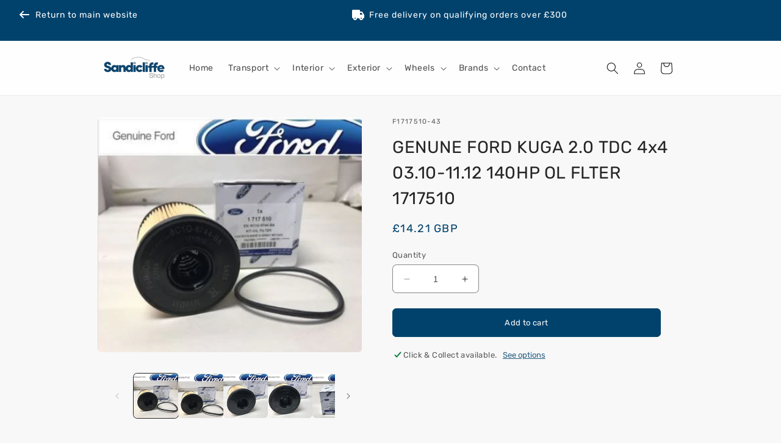

--- FILE ---
content_type: text/html; charset=utf-8
request_url: https://www.sandicliffeshop.co.uk/products/genune-ford-kuga-2-0-tdc-4x4-03-10-11-12-140hp-ol-flter-1717510
body_size: 29783
content:
<!doctype html>
<html class="no-js" lang="en">
  <head>
    <meta charset="utf-8">
    <meta http-equiv="X-UA-Compatible" content="IE=edge">
    <meta name="viewport" content="width=device-width,initial-scale=1">
    <meta name="theme-color" content="">

    <!-- Start cookieyes banner -->
    <script id="cookieyes" type="text/javascript" src="https://cdn-cookieyes.com/client_data/2e30ecdf3a2023ddb2afbe50/script.js"></script>
    <!-- End cookieyes banner -->

    <link rel="canonical" href="https://www.sandicliffeshop.co.uk/products/genune-ford-kuga-2-0-tdc-4x4-03-10-11-12-140hp-ol-flter-1717510"><link rel="icon" type="image/png" href="//www.sandicliffeshop.co.uk/cdn/shop/files/index.png?crop=center&height=32&v=1669118916&width=32"><link rel="preconnect" href="https://fonts.shopifycdn.com" crossorigin><title>
      GENUNE FORD KUGA 2.0 TDC 4x4 03.10-11.12 140HP OL FLTER 1717510
 &dash; Sandicliffe Shop</title>

    
      <meta name="description" content="GENUINE FORD OIL FILTER 1717510 Vehicle compatibility information is provided as a guide only. This listing has been made as accurate as possible using the latest information provided by FORD. There may be on occasions more than one compatible part for your vehicle. If you are unsure please contact us with your vehicle">
    

    

<meta property="og:site_name" content="Sandicliffe Shop">
<meta property="og:url" content="https://www.sandicliffeshop.co.uk/products/genune-ford-kuga-2-0-tdc-4x4-03-10-11-12-140hp-ol-flter-1717510">
<meta property="og:title" content="GENUNE FORD KUGA 2.0 TDC 4x4 03.10-11.12 140HP OL FLTER 1717510">
<meta property="og:type" content="product">
<meta property="og:description" content="GENUINE FORD OIL FILTER 1717510 Vehicle compatibility information is provided as a guide only. This listing has been made as accurate as possible using the latest information provided by FORD. There may be on occasions more than one compatible part for your vehicle. If you are unsure please contact us with your vehicle"><meta property="og:image" content="http://www.sandicliffeshop.co.uk/cdn/shop/products/d8b96903-1927-481f-bc38-00fb1bb7d4bc.jpg?v=1677088104">
  <meta property="og:image:secure_url" content="https://www.sandicliffeshop.co.uk/cdn/shop/products/d8b96903-1927-481f-bc38-00fb1bb7d4bc.jpg?v=1677088104">
  <meta property="og:image:width" content="398">
  <meta property="og:image:height" content="354"><meta property="og:price:amount" content="14.21">
  <meta property="og:price:currency" content="GBP"><meta name="twitter:card" content="summary_large_image">
<meta name="twitter:title" content="GENUNE FORD KUGA 2.0 TDC 4x4 03.10-11.12 140HP OL FLTER 1717510">
<meta name="twitter:description" content="GENUINE FORD OIL FILTER 1717510 Vehicle compatibility information is provided as a guide only. This listing has been made as accurate as possible using the latest information provided by FORD. There may be on occasions more than one compatible part for your vehicle. If you are unsure please contact us with your vehicle">


    <script src="//www.sandicliffeshop.co.uk/cdn/shop/t/9/assets/constants.js?v=58251544750838685771688989032" defer="defer"></script>
    <script src="//www.sandicliffeshop.co.uk/cdn/shop/t/9/assets/pubsub.js?v=158357773527763999511688989033" defer="defer"></script>
    <script src="//www.sandicliffeshop.co.uk/cdn/shop/t/9/assets/global.js?v=63602100549249757441689264960" defer="defer"></script><script>window.performance && window.performance.mark && window.performance.mark('shopify.content_for_header.start');</script><meta id="shopify-digital-wallet" name="shopify-digital-wallet" content="/67977543997/digital_wallets/dialog">
<meta name="shopify-checkout-api-token" content="f8f54558259304212627a8b55184e382">
<meta id="in-context-paypal-metadata" data-shop-id="67977543997" data-venmo-supported="false" data-environment="production" data-locale="en_US" data-paypal-v4="true" data-currency="GBP">
<link rel="alternate" type="application/json+oembed" href="https://www.sandicliffeshop.co.uk/products/genune-ford-kuga-2-0-tdc-4x4-03-10-11-12-140hp-ol-flter-1717510.oembed">
<script async="async" src="/checkouts/internal/preloads.js?locale=en-GB"></script>
<script id="shopify-features" type="application/json">{"accessToken":"f8f54558259304212627a8b55184e382","betas":["rich-media-storefront-analytics"],"domain":"www.sandicliffeshop.co.uk","predictiveSearch":true,"shopId":67977543997,"locale":"en"}</script>
<script>var Shopify = Shopify || {};
Shopify.shop = "sandicliffe.myshopify.com";
Shopify.locale = "en";
Shopify.currency = {"active":"GBP","rate":"1.0"};
Shopify.country = "GB";
Shopify.theme = {"name":"Sandicliffe (v10.0.0) (f51749d)","id":154411008317,"schema_name":"Dawn","schema_version":"10.0.0","theme_store_id":1368,"role":"main"};
Shopify.theme.handle = "null";
Shopify.theme.style = {"id":null,"handle":null};
Shopify.cdnHost = "www.sandicliffeshop.co.uk/cdn";
Shopify.routes = Shopify.routes || {};
Shopify.routes.root = "/";</script>
<script type="module">!function(o){(o.Shopify=o.Shopify||{}).modules=!0}(window);</script>
<script>!function(o){function n(){var o=[];function n(){o.push(Array.prototype.slice.apply(arguments))}return n.q=o,n}var t=o.Shopify=o.Shopify||{};t.loadFeatures=n(),t.autoloadFeatures=n()}(window);</script>
<script id="shop-js-analytics" type="application/json">{"pageType":"product"}</script>
<script defer="defer" async type="module" src="//www.sandicliffeshop.co.uk/cdn/shopifycloud/shop-js/modules/v2/client.init-shop-cart-sync_BT-GjEfc.en.esm.js"></script>
<script defer="defer" async type="module" src="//www.sandicliffeshop.co.uk/cdn/shopifycloud/shop-js/modules/v2/chunk.common_D58fp_Oc.esm.js"></script>
<script defer="defer" async type="module" src="//www.sandicliffeshop.co.uk/cdn/shopifycloud/shop-js/modules/v2/chunk.modal_xMitdFEc.esm.js"></script>
<script type="module">
  await import("//www.sandicliffeshop.co.uk/cdn/shopifycloud/shop-js/modules/v2/client.init-shop-cart-sync_BT-GjEfc.en.esm.js");
await import("//www.sandicliffeshop.co.uk/cdn/shopifycloud/shop-js/modules/v2/chunk.common_D58fp_Oc.esm.js");
await import("//www.sandicliffeshop.co.uk/cdn/shopifycloud/shop-js/modules/v2/chunk.modal_xMitdFEc.esm.js");

  window.Shopify.SignInWithShop?.initShopCartSync?.({"fedCMEnabled":true,"windoidEnabled":true});

</script>
<script id="__st">var __st={"a":67977543997,"offset":0,"reqid":"ed560680-c148-4cba-aa64-e6ef6682d5de-1769309016","pageurl":"www.sandicliffeshop.co.uk\/products\/genune-ford-kuga-2-0-tdc-4x4-03-10-11-12-140hp-ol-flter-1717510","u":"45eda55fc3cb","p":"product","rtyp":"product","rid":8119881531709};</script>
<script>window.ShopifyPaypalV4VisibilityTracking = true;</script>
<script id="captcha-bootstrap">!function(){'use strict';const t='contact',e='account',n='new_comment',o=[[t,t],['blogs',n],['comments',n],[t,'customer']],c=[[e,'customer_login'],[e,'guest_login'],[e,'recover_customer_password'],[e,'create_customer']],r=t=>t.map((([t,e])=>`form[action*='/${t}']:not([data-nocaptcha='true']) input[name='form_type'][value='${e}']`)).join(','),a=t=>()=>t?[...document.querySelectorAll(t)].map((t=>t.form)):[];function s(){const t=[...o],e=r(t);return a(e)}const i='password',u='form_key',d=['recaptcha-v3-token','g-recaptcha-response','h-captcha-response',i],f=()=>{try{return window.sessionStorage}catch{return}},m='__shopify_v',_=t=>t.elements[u];function p(t,e,n=!1){try{const o=window.sessionStorage,c=JSON.parse(o.getItem(e)),{data:r}=function(t){const{data:e,action:n}=t;return t[m]||n?{data:e,action:n}:{data:t,action:n}}(c);for(const[e,n]of Object.entries(r))t.elements[e]&&(t.elements[e].value=n);n&&o.removeItem(e)}catch(o){console.error('form repopulation failed',{error:o})}}const l='form_type',E='cptcha';function T(t){t.dataset[E]=!0}const w=window,h=w.document,L='Shopify',v='ce_forms',y='captcha';let A=!1;((t,e)=>{const n=(g='f06e6c50-85a8-45c8-87d0-21a2b65856fe',I='https://cdn.shopify.com/shopifycloud/storefront-forms-hcaptcha/ce_storefront_forms_captcha_hcaptcha.v1.5.2.iife.js',D={infoText:'Protected by hCaptcha',privacyText:'Privacy',termsText:'Terms'},(t,e,n)=>{const o=w[L][v],c=o.bindForm;if(c)return c(t,g,e,D).then(n);var r;o.q.push([[t,g,e,D],n]),r=I,A||(h.body.append(Object.assign(h.createElement('script'),{id:'captcha-provider',async:!0,src:r})),A=!0)});var g,I,D;w[L]=w[L]||{},w[L][v]=w[L][v]||{},w[L][v].q=[],w[L][y]=w[L][y]||{},w[L][y].protect=function(t,e){n(t,void 0,e),T(t)},Object.freeze(w[L][y]),function(t,e,n,w,h,L){const[v,y,A,g]=function(t,e,n){const i=e?o:[],u=t?c:[],d=[...i,...u],f=r(d),m=r(i),_=r(d.filter((([t,e])=>n.includes(e))));return[a(f),a(m),a(_),s()]}(w,h,L),I=t=>{const e=t.target;return e instanceof HTMLFormElement?e:e&&e.form},D=t=>v().includes(t);t.addEventListener('submit',(t=>{const e=I(t);if(!e)return;const n=D(e)&&!e.dataset.hcaptchaBound&&!e.dataset.recaptchaBound,o=_(e),c=g().includes(e)&&(!o||!o.value);(n||c)&&t.preventDefault(),c&&!n&&(function(t){try{if(!f())return;!function(t){const e=f();if(!e)return;const n=_(t);if(!n)return;const o=n.value;o&&e.removeItem(o)}(t);const e=Array.from(Array(32),(()=>Math.random().toString(36)[2])).join('');!function(t,e){_(t)||t.append(Object.assign(document.createElement('input'),{type:'hidden',name:u})),t.elements[u].value=e}(t,e),function(t,e){const n=f();if(!n)return;const o=[...t.querySelectorAll(`input[type='${i}']`)].map((({name:t})=>t)),c=[...d,...o],r={};for(const[a,s]of new FormData(t).entries())c.includes(a)||(r[a]=s);n.setItem(e,JSON.stringify({[m]:1,action:t.action,data:r}))}(t,e)}catch(e){console.error('failed to persist form',e)}}(e),e.submit())}));const S=(t,e)=>{t&&!t.dataset[E]&&(n(t,e.some((e=>e===t))),T(t))};for(const o of['focusin','change'])t.addEventListener(o,(t=>{const e=I(t);D(e)&&S(e,y())}));const B=e.get('form_key'),M=e.get(l),P=B&&M;t.addEventListener('DOMContentLoaded',(()=>{const t=y();if(P)for(const e of t)e.elements[l].value===M&&p(e,B);[...new Set([...A(),...v().filter((t=>'true'===t.dataset.shopifyCaptcha))])].forEach((e=>S(e,t)))}))}(h,new URLSearchParams(w.location.search),n,t,e,['guest_login'])})(!0,!0)}();</script>
<script integrity="sha256-4kQ18oKyAcykRKYeNunJcIwy7WH5gtpwJnB7kiuLZ1E=" data-source-attribution="shopify.loadfeatures" defer="defer" src="//www.sandicliffeshop.co.uk/cdn/shopifycloud/storefront/assets/storefront/load_feature-a0a9edcb.js" crossorigin="anonymous"></script>
<script data-source-attribution="shopify.dynamic_checkout.dynamic.init">var Shopify=Shopify||{};Shopify.PaymentButton=Shopify.PaymentButton||{isStorefrontPortableWallets:!0,init:function(){window.Shopify.PaymentButton.init=function(){};var t=document.createElement("script");t.src="https://www.sandicliffeshop.co.uk/cdn/shopifycloud/portable-wallets/latest/portable-wallets.en.js",t.type="module",document.head.appendChild(t)}};
</script>
<script data-source-attribution="shopify.dynamic_checkout.buyer_consent">
  function portableWalletsHideBuyerConsent(e){var t=document.getElementById("shopify-buyer-consent"),n=document.getElementById("shopify-subscription-policy-button");t&&n&&(t.classList.add("hidden"),t.setAttribute("aria-hidden","true"),n.removeEventListener("click",e))}function portableWalletsShowBuyerConsent(e){var t=document.getElementById("shopify-buyer-consent"),n=document.getElementById("shopify-subscription-policy-button");t&&n&&(t.classList.remove("hidden"),t.removeAttribute("aria-hidden"),n.addEventListener("click",e))}window.Shopify?.PaymentButton&&(window.Shopify.PaymentButton.hideBuyerConsent=portableWalletsHideBuyerConsent,window.Shopify.PaymentButton.showBuyerConsent=portableWalletsShowBuyerConsent);
</script>
<script data-source-attribution="shopify.dynamic_checkout.cart.bootstrap">document.addEventListener("DOMContentLoaded",(function(){function t(){return document.querySelector("shopify-accelerated-checkout-cart, shopify-accelerated-checkout")}if(t())Shopify.PaymentButton.init();else{new MutationObserver((function(e,n){t()&&(Shopify.PaymentButton.init(),n.disconnect())})).observe(document.body,{childList:!0,subtree:!0})}}));
</script>
<link id="shopify-accelerated-checkout-styles" rel="stylesheet" media="screen" href="https://www.sandicliffeshop.co.uk/cdn/shopifycloud/portable-wallets/latest/accelerated-checkout-backwards-compat.css" crossorigin="anonymous">
<style id="shopify-accelerated-checkout-cart">
        #shopify-buyer-consent {
  margin-top: 1em;
  display: inline-block;
  width: 100%;
}

#shopify-buyer-consent.hidden {
  display: none;
}

#shopify-subscription-policy-button {
  background: none;
  border: none;
  padding: 0;
  text-decoration: underline;
  font-size: inherit;
  cursor: pointer;
}

#shopify-subscription-policy-button::before {
  box-shadow: none;
}

      </style>
<script id="sections-script" data-sections="header" defer="defer" src="//www.sandicliffeshop.co.uk/cdn/shop/t/9/compiled_assets/scripts.js?v=15423"></script>
<script>window.performance && window.performance.mark && window.performance.mark('shopify.content_for_header.end');</script>


    <style data-shopify>
      @font-face {
  font-family: Rubik;
  font-weight: 400;
  font-style: normal;
  font-display: swap;
  src: url("//www.sandicliffeshop.co.uk/cdn/fonts/rubik/rubik_n4.c2fb67c90aa34ecf8da34fc1da937ee9c0c27942.woff2") format("woff2"),
       url("//www.sandicliffeshop.co.uk/cdn/fonts/rubik/rubik_n4.d229bd4a6a25ec476a0829a74bf3657a5fd9aa36.woff") format("woff");
}

      @font-face {
  font-family: Rubik;
  font-weight: 700;
  font-style: normal;
  font-display: swap;
  src: url("//www.sandicliffeshop.co.uk/cdn/fonts/rubik/rubik_n7.9ddb1ff19ac4667369e1c444a6663062e115e651.woff2") format("woff2"),
       url("//www.sandicliffeshop.co.uk/cdn/fonts/rubik/rubik_n7.2f2815a4763d5118fdb49ad25ccceea3eafcae92.woff") format("woff");
}

      @font-face {
  font-family: Rubik;
  font-weight: 400;
  font-style: italic;
  font-display: swap;
  src: url("//www.sandicliffeshop.co.uk/cdn/fonts/rubik/rubik_i4.528fdfa8adf0c2cb49c0f6d132dcaffa910849d6.woff2") format("woff2"),
       url("//www.sandicliffeshop.co.uk/cdn/fonts/rubik/rubik_i4.937396c2106c0db7a4072bbcd373d4e3d0ab306b.woff") format("woff");
}

      @font-face {
  font-family: Rubik;
  font-weight: 700;
  font-style: italic;
  font-display: swap;
  src: url("//www.sandicliffeshop.co.uk/cdn/fonts/rubik/rubik_i7.e37585fef76596b7b87ec84ca28db2ef5e3df433.woff2") format("woff2"),
       url("//www.sandicliffeshop.co.uk/cdn/fonts/rubik/rubik_i7.a18d51774424b841c335ca3a15ab66cba9fce8c1.woff") format("woff");
}

      @font-face {
  font-family: Rubik;
  font-weight: 400;
  font-style: normal;
  font-display: swap;
  src: url("//www.sandicliffeshop.co.uk/cdn/fonts/rubik/rubik_n4.c2fb67c90aa34ecf8da34fc1da937ee9c0c27942.woff2") format("woff2"),
       url("//www.sandicliffeshop.co.uk/cdn/fonts/rubik/rubik_n4.d229bd4a6a25ec476a0829a74bf3657a5fd9aa36.woff") format("woff");
}


      
        :root,
        .color-background-1 {
          --color-background: 248,248,248;
        
          --gradient-background: #F8F8F8;
        
        --color-foreground: 37,37,37;
        --color-shadow: 18,18,18;
        --color-button: 1,66,108;
        --color-button-text: 255,255,255;
        --color-secondary-button: 248,248,248;
        --color-secondary-button-text: 1,66,108;
        --color-link: 1,66,108;
        --color-badge-foreground: 37,37,37;
        --color-badge-background: 248,248,248;
        --color-badge-border: 37,37,37;
        --payment-terms-background-color: rgb(248 248 248);
      }
      
        
        .color-background-2 {
          --color-background: 254,254,254;
        
          --gradient-background: #FEFEFE;
        
        --color-foreground: 18,18,18;
        --color-shadow: 18,18,18;
        --color-button: 1,66,108;
        --color-button-text: 243,243,243;
        --color-secondary-button: 254,254,254;
        --color-secondary-button-text: 1,66,108;
        --color-link: 1,66,108;
        --color-badge-foreground: 18,18,18;
        --color-badge-background: 254,254,254;
        --color-badge-border: 18,18,18;
        --payment-terms-background-color: rgb(254 254 254);
      }
      
        
        .color-inverse {
          --color-background: 36,40,51;
        
          --gradient-background: #242833;
        
        --color-foreground: 255,255,255;
        --color-shadow: 18,18,18;
        --color-button: 255,255,255;
        --color-button-text: 0,0,0;
        --color-secondary-button: 36,40,51;
        --color-secondary-button-text: 255,255,255;
        --color-link: 255,255,255;
        --color-badge-foreground: 255,255,255;
        --color-badge-background: 36,40,51;
        --color-badge-border: 255,255,255;
        --payment-terms-background-color: rgb(36 40 51);
      }
      
        
        .color-accent-1 {
          --color-background: 1,66,108;
        
          --gradient-background: #01426C;
        
        --color-foreground: 255,255,255;
        --color-shadow: 18,18,18;
        --color-button: 255,255,255;
        --color-button-text: 18,18,18;
        --color-secondary-button: 1,66,108;
        --color-secondary-button-text: 255,255,255;
        --color-link: 255,255,255;
        --color-badge-foreground: 255,255,255;
        --color-badge-background: 1,66,108;
        --color-badge-border: 255,255,255;
        --payment-terms-background-color: rgb(1 66 108);
      }
      
        
        .color-accent-2 {
          --color-background: 50,112,189;
        
          --gradient-background: #3270BD;
        
        --color-foreground: 255,255,255;
        --color-shadow: 18,18,18;
        --color-button: 255,255,255;
        --color-button-text: 51,79,180;
        --color-secondary-button: 50,112,189;
        --color-secondary-button-text: 255,255,255;
        --color-link: 255,255,255;
        --color-badge-foreground: 255,255,255;
        --color-badge-background: 50,112,189;
        --color-badge-border: 255,255,255;
        --payment-terms-background-color: rgb(50 112 189);
      }
      

      body, .color-background-1, .color-background-2, .color-inverse, .color-accent-1, .color-accent-2 {
        color: rgba(var(--color-foreground), 0.75);
        background-color: rgb(var(--color-background));
      }

      :root {
        --font-body-family: Rubik, sans-serif;
        --font-body-style: normal;
        --font-body-weight: 400;
        --font-body-weight-bold: 700;

        --font-heading-family: Rubik, sans-serif;
        --font-heading-style: normal;
        --font-heading-weight: 400;

        --font-body-scale: 1.0;
        --font-heading-scale: 1.0;

        --media-padding: px;
        --media-border-opacity: 0.1;
        --media-border-width: 0px;
        --media-radius: 6px;
        --media-shadow-opacity: 0.0;
        --media-shadow-horizontal-offset: 0px;
        --media-shadow-vertical-offset: 4px;
        --media-shadow-blur-radius: 5px;
        --media-shadow-visible: 0;

        --page-width: 100rem;
        --page-width-margin: 0rem;

        --product-card-image-padding: 0.0rem;
        --product-card-corner-radius: 0.6rem;
        --product-card-text-alignment: left;
        --product-card-border-width: 0.1rem;
        --product-card-border-opacity: 0.1;
        --product-card-shadow-opacity: 0.0;
        --product-card-shadow-visible: 0;
        --product-card-shadow-horizontal-offset: 0.0rem;
        --product-card-shadow-vertical-offset: 0.4rem;
        --product-card-shadow-blur-radius: 0.5rem;

        --collection-card-image-padding: 0.0rem;
        --collection-card-corner-radius: 0.6rem;
        --collection-card-text-alignment: left;
        --collection-card-border-width: 0.1rem;
        --collection-card-border-opacity: 0.1;
        --collection-card-shadow-opacity: 0.0;
        --collection-card-shadow-visible: 0;
        --collection-card-shadow-horizontal-offset: 0.0rem;
        --collection-card-shadow-vertical-offset: 0.4rem;
        --collection-card-shadow-blur-radius: 0.5rem;

        --blog-card-image-padding: 0.0rem;
        --blog-card-corner-radius: 0.6rem;
        --blog-card-text-alignment: left;
        --blog-card-border-width: 0.1rem;
        --blog-card-border-opacity: 0.1;
        --blog-card-shadow-opacity: 0.0;
        --blog-card-shadow-visible: 0;
        --blog-card-shadow-horizontal-offset: 0.0rem;
        --blog-card-shadow-vertical-offset: 0.4rem;
        --blog-card-shadow-blur-radius: 0.5rem;

        --badge-corner-radius: 0.6rem;

        --popup-border-width: 1px;
        --popup-border-opacity: 0.5;
        --popup-corner-radius: 6px;
        --popup-shadow-opacity: 0.0;
        --popup-shadow-horizontal-offset: 0px;
        --popup-shadow-vertical-offset: 4px;
        --popup-shadow-blur-radius: 5px;

        --drawer-border-width: 1px;
        --drawer-border-opacity: 0.1;
        --drawer-shadow-opacity: 0.0;
        --drawer-shadow-horizontal-offset: 0px;
        --drawer-shadow-vertical-offset: 4px;
        --drawer-shadow-blur-radius: 5px;

        --spacing-sections-desktop: 0px;
        --spacing-sections-mobile: 0px;

        --grid-desktop-vertical-spacing: 20px;
        --grid-desktop-horizontal-spacing: 20px;
        --grid-mobile-vertical-spacing: 10px;
        --grid-mobile-horizontal-spacing: 10px;

        --text-boxes-border-opacity: 0.1;
        --text-boxes-border-width: 0px;
        --text-boxes-radius: 6px;
        --text-boxes-shadow-opacity: 0.0;
        --text-boxes-shadow-visible: 0;
        --text-boxes-shadow-horizontal-offset: 0px;
        --text-boxes-shadow-vertical-offset: 4px;
        --text-boxes-shadow-blur-radius: 5px;

        --buttons-radius: 6px;
        --buttons-radius-outset: 7px;
        --buttons-border-width: 1px;
        --buttons-border-opacity: 1.0;
        --buttons-shadow-opacity: 0.0;
        --buttons-shadow-visible: 0;
        --buttons-shadow-horizontal-offset: 0px;
        --buttons-shadow-vertical-offset: 4px;
        --buttons-shadow-blur-radius: 5px;
        --buttons-border-offset: 0.3px;

        --inputs-radius: 6px;
        --inputs-border-width: 1px;
        --inputs-border-opacity: 0.55;
        --inputs-shadow-opacity: 0.0;
        --inputs-shadow-horizontal-offset: 0px;
        --inputs-margin-offset: 0px;
        --inputs-shadow-vertical-offset: 4px;
        --inputs-shadow-blur-radius: 5px;
        --inputs-radius-outset: 7px;

        --variant-pills-radius: 40px;
        --variant-pills-border-width: 1px;
        --variant-pills-border-opacity: 0.55;
        --variant-pills-shadow-opacity: 0.0;
        --variant-pills-shadow-horizontal-offset: 0px;
        --variant-pills-shadow-vertical-offset: 4px;
        --variant-pills-shadow-blur-radius: 5px;
      }

      *,
      *::before,
      *::after {
        box-sizing: inherit;
      }

      html {
        box-sizing: border-box;
        font-size: calc(var(--font-body-scale) * 62.5%);
        height: 100%;
      }

      body {
        display: grid;
        grid-template-rows: auto auto 1fr auto;
        grid-template-columns: 100%;
        min-height: 100%;
        margin: 0;
        font-size: 1.5rem;
        letter-spacing: 0.06rem;
        line-height: calc(1 + 0.8 / var(--font-body-scale));
        font-family: var(--font-body-family);
        font-style: var(--font-body-style);
        font-weight: var(--font-body-weight);
      }

      @media screen and (min-width: 750px) {
        body {
          font-size: 1.6rem;
        }
      }
    </style>

    <link href="//www.sandicliffeshop.co.uk/cdn/shop/t/9/assets/base.css?v=137208620188309051751689264956" rel="stylesheet" type="text/css" media="all" />
    <link href="//www.sandicliffeshop.co.uk/cdn/shop/t/9/assets/custom-base.css?v=127919187890233276671689264111" rel="stylesheet" type="text/css" media="all" />
<link rel="preload" as="font" href="//www.sandicliffeshop.co.uk/cdn/fonts/rubik/rubik_n4.c2fb67c90aa34ecf8da34fc1da937ee9c0c27942.woff2" type="font/woff2" crossorigin><link rel="preload" as="font" href="//www.sandicliffeshop.co.uk/cdn/fonts/rubik/rubik_n4.c2fb67c90aa34ecf8da34fc1da937ee9c0c27942.woff2" type="font/woff2" crossorigin><link href="//www.sandicliffeshop.co.uk/cdn/shop/t/9/assets/component-localization-form.css?v=143319823105703127341689264957" rel="stylesheet" type="text/css" media="all" />
      <script src="//www.sandicliffeshop.co.uk/cdn/shop/t/9/assets/localization-form.js?v=98683197766447567971688989032" defer="defer"></script><link
        rel="stylesheet"
        href="//www.sandicliffeshop.co.uk/cdn/shop/t/9/assets/component-predictive-search.css?v=118923337488134913561688989032"
        media="print"
        onload="this.media='all'"
      >

      <link
        rel="stylesheet"
        href="//www.sandicliffeshop.co.uk/cdn/shop/t/9/assets/custom-component-predictive-search.css?v=38400652436524997381689264117"
        media="print"
        onload="this.media='all'"
      ><script>
      document.documentElement.className = document.documentElement.className.replace('no-js', 'js');
      if (Shopify.designMode) {
        document.documentElement.classList.add('shopify-design-mode');
      }
    </script>

    <!-- Hotjar Tracking Code for Sandicliffe Shop -->
    <script>
      (function(h,o,t,j,a,r){
        h.hj=h.hj||function(){(h.hj.q=h.hj.q||[]).push(arguments)};
        h._hjSettings={hjid:3352383,hjsv:6};
        a=o.getElementsByTagName('head')[0];
        r=o.createElement('script');r.async=1;
        r.src=t+h._hjSettings.hjid+j+h._hjSettings.hjsv;
        a.appendChild(r);
      })(window,document,'https://static.hotjar.com/c/hotjar-','.js?sv=');
    </script>
  <link href="https://monorail-edge.shopifysvc.com" rel="dns-prefetch">
<script>(function(){if ("sendBeacon" in navigator && "performance" in window) {try {var session_token_from_headers = performance.getEntriesByType('navigation')[0].serverTiming.find(x => x.name == '_s').description;} catch {var session_token_from_headers = undefined;}var session_cookie_matches = document.cookie.match(/_shopify_s=([^;]*)/);var session_token_from_cookie = session_cookie_matches && session_cookie_matches.length === 2 ? session_cookie_matches[1] : "";var session_token = session_token_from_headers || session_token_from_cookie || "";function handle_abandonment_event(e) {var entries = performance.getEntries().filter(function(entry) {return /monorail-edge.shopifysvc.com/.test(entry.name);});if (!window.abandonment_tracked && entries.length === 0) {window.abandonment_tracked = true;var currentMs = Date.now();var navigation_start = performance.timing.navigationStart;var payload = {shop_id: 67977543997,url: window.location.href,navigation_start,duration: currentMs - navigation_start,session_token,page_type: "product"};window.navigator.sendBeacon("https://monorail-edge.shopifysvc.com/v1/produce", JSON.stringify({schema_id: "online_store_buyer_site_abandonment/1.1",payload: payload,metadata: {event_created_at_ms: currentMs,event_sent_at_ms: currentMs}}));}}window.addEventListener('pagehide', handle_abandonment_event);}}());</script>
<script id="web-pixels-manager-setup">(function e(e,d,r,n,o){if(void 0===o&&(o={}),!Boolean(null===(a=null===(i=window.Shopify)||void 0===i?void 0:i.analytics)||void 0===a?void 0:a.replayQueue)){var i,a;window.Shopify=window.Shopify||{};var t=window.Shopify;t.analytics=t.analytics||{};var s=t.analytics;s.replayQueue=[],s.publish=function(e,d,r){return s.replayQueue.push([e,d,r]),!0};try{self.performance.mark("wpm:start")}catch(e){}var l=function(){var e={modern:/Edge?\/(1{2}[4-9]|1[2-9]\d|[2-9]\d{2}|\d{4,})\.\d+(\.\d+|)|Firefox\/(1{2}[4-9]|1[2-9]\d|[2-9]\d{2}|\d{4,})\.\d+(\.\d+|)|Chrom(ium|e)\/(9{2}|\d{3,})\.\d+(\.\d+|)|(Maci|X1{2}).+ Version\/(15\.\d+|(1[6-9]|[2-9]\d|\d{3,})\.\d+)([,.]\d+|)( \(\w+\)|)( Mobile\/\w+|) Safari\/|Chrome.+OPR\/(9{2}|\d{3,})\.\d+\.\d+|(CPU[ +]OS|iPhone[ +]OS|CPU[ +]iPhone|CPU IPhone OS|CPU iPad OS)[ +]+(15[._]\d+|(1[6-9]|[2-9]\d|\d{3,})[._]\d+)([._]\d+|)|Android:?[ /-](13[3-9]|1[4-9]\d|[2-9]\d{2}|\d{4,})(\.\d+|)(\.\d+|)|Android.+Firefox\/(13[5-9]|1[4-9]\d|[2-9]\d{2}|\d{4,})\.\d+(\.\d+|)|Android.+Chrom(ium|e)\/(13[3-9]|1[4-9]\d|[2-9]\d{2}|\d{4,})\.\d+(\.\d+|)|SamsungBrowser\/([2-9]\d|\d{3,})\.\d+/,legacy:/Edge?\/(1[6-9]|[2-9]\d|\d{3,})\.\d+(\.\d+|)|Firefox\/(5[4-9]|[6-9]\d|\d{3,})\.\d+(\.\d+|)|Chrom(ium|e)\/(5[1-9]|[6-9]\d|\d{3,})\.\d+(\.\d+|)([\d.]+$|.*Safari\/(?![\d.]+ Edge\/[\d.]+$))|(Maci|X1{2}).+ Version\/(10\.\d+|(1[1-9]|[2-9]\d|\d{3,})\.\d+)([,.]\d+|)( \(\w+\)|)( Mobile\/\w+|) Safari\/|Chrome.+OPR\/(3[89]|[4-9]\d|\d{3,})\.\d+\.\d+|(CPU[ +]OS|iPhone[ +]OS|CPU[ +]iPhone|CPU IPhone OS|CPU iPad OS)[ +]+(10[._]\d+|(1[1-9]|[2-9]\d|\d{3,})[._]\d+)([._]\d+|)|Android:?[ /-](13[3-9]|1[4-9]\d|[2-9]\d{2}|\d{4,})(\.\d+|)(\.\d+|)|Mobile Safari.+OPR\/([89]\d|\d{3,})\.\d+\.\d+|Android.+Firefox\/(13[5-9]|1[4-9]\d|[2-9]\d{2}|\d{4,})\.\d+(\.\d+|)|Android.+Chrom(ium|e)\/(13[3-9]|1[4-9]\d|[2-9]\d{2}|\d{4,})\.\d+(\.\d+|)|Android.+(UC? ?Browser|UCWEB|U3)[ /]?(15\.([5-9]|\d{2,})|(1[6-9]|[2-9]\d|\d{3,})\.\d+)\.\d+|SamsungBrowser\/(5\.\d+|([6-9]|\d{2,})\.\d+)|Android.+MQ{2}Browser\/(14(\.(9|\d{2,})|)|(1[5-9]|[2-9]\d|\d{3,})(\.\d+|))(\.\d+|)|K[Aa][Ii]OS\/(3\.\d+|([4-9]|\d{2,})\.\d+)(\.\d+|)/},d=e.modern,r=e.legacy,n=navigator.userAgent;return n.match(d)?"modern":n.match(r)?"legacy":"unknown"}(),u="modern"===l?"modern":"legacy",c=(null!=n?n:{modern:"",legacy:""})[u],f=function(e){return[e.baseUrl,"/wpm","/b",e.hashVersion,"modern"===e.buildTarget?"m":"l",".js"].join("")}({baseUrl:d,hashVersion:r,buildTarget:u}),m=function(e){var d=e.version,r=e.bundleTarget,n=e.surface,o=e.pageUrl,i=e.monorailEndpoint;return{emit:function(e){var a=e.status,t=e.errorMsg,s=(new Date).getTime(),l=JSON.stringify({metadata:{event_sent_at_ms:s},events:[{schema_id:"web_pixels_manager_load/3.1",payload:{version:d,bundle_target:r,page_url:o,status:a,surface:n,error_msg:t},metadata:{event_created_at_ms:s}}]});if(!i)return console&&console.warn&&console.warn("[Web Pixels Manager] No Monorail endpoint provided, skipping logging."),!1;try{return self.navigator.sendBeacon.bind(self.navigator)(i,l)}catch(e){}var u=new XMLHttpRequest;try{return u.open("POST",i,!0),u.setRequestHeader("Content-Type","text/plain"),u.send(l),!0}catch(e){return console&&console.warn&&console.warn("[Web Pixels Manager] Got an unhandled error while logging to Monorail."),!1}}}}({version:r,bundleTarget:l,surface:e.surface,pageUrl:self.location.href,monorailEndpoint:e.monorailEndpoint});try{o.browserTarget=l,function(e){var d=e.src,r=e.async,n=void 0===r||r,o=e.onload,i=e.onerror,a=e.sri,t=e.scriptDataAttributes,s=void 0===t?{}:t,l=document.createElement("script"),u=document.querySelector("head"),c=document.querySelector("body");if(l.async=n,l.src=d,a&&(l.integrity=a,l.crossOrigin="anonymous"),s)for(var f in s)if(Object.prototype.hasOwnProperty.call(s,f))try{l.dataset[f]=s[f]}catch(e){}if(o&&l.addEventListener("load",o),i&&l.addEventListener("error",i),u)u.appendChild(l);else{if(!c)throw new Error("Did not find a head or body element to append the script");c.appendChild(l)}}({src:f,async:!0,onload:function(){if(!function(){var e,d;return Boolean(null===(d=null===(e=window.Shopify)||void 0===e?void 0:e.analytics)||void 0===d?void 0:d.initialized)}()){var d=window.webPixelsManager.init(e)||void 0;if(d){var r=window.Shopify.analytics;r.replayQueue.forEach((function(e){var r=e[0],n=e[1],o=e[2];d.publishCustomEvent(r,n,o)})),r.replayQueue=[],r.publish=d.publishCustomEvent,r.visitor=d.visitor,r.initialized=!0}}},onerror:function(){return m.emit({status:"failed",errorMsg:"".concat(f," has failed to load")})},sri:function(e){var d=/^sha384-[A-Za-z0-9+/=]+$/;return"string"==typeof e&&d.test(e)}(c)?c:"",scriptDataAttributes:o}),m.emit({status:"loading"})}catch(e){m.emit({status:"failed",errorMsg:(null==e?void 0:e.message)||"Unknown error"})}}})({shopId: 67977543997,storefrontBaseUrl: "https://www.sandicliffeshop.co.uk",extensionsBaseUrl: "https://extensions.shopifycdn.com/cdn/shopifycloud/web-pixels-manager",monorailEndpoint: "https://monorail-edge.shopifysvc.com/unstable/produce_batch",surface: "storefront-renderer",enabledBetaFlags: ["2dca8a86"],webPixelsConfigList: [{"id":"721682749","configuration":"{\"config\":\"{\\\"pixel_id\\\":\\\"G-1YL84Q7VSB\\\",\\\"gtag_events\\\":[{\\\"type\\\":\\\"purchase\\\",\\\"action_label\\\":\\\"G-1YL84Q7VSB\\\"},{\\\"type\\\":\\\"page_view\\\",\\\"action_label\\\":\\\"G-1YL84Q7VSB\\\"},{\\\"type\\\":\\\"view_item\\\",\\\"action_label\\\":\\\"G-1YL84Q7VSB\\\"},{\\\"type\\\":\\\"search\\\",\\\"action_label\\\":\\\"G-1YL84Q7VSB\\\"},{\\\"type\\\":\\\"add_to_cart\\\",\\\"action_label\\\":\\\"G-1YL84Q7VSB\\\"},{\\\"type\\\":\\\"begin_checkout\\\",\\\"action_label\\\":\\\"G-1YL84Q7VSB\\\"},{\\\"type\\\":\\\"add_payment_info\\\",\\\"action_label\\\":\\\"G-1YL84Q7VSB\\\"}],\\\"enable_monitoring_mode\\\":false}\"}","eventPayloadVersion":"v1","runtimeContext":"OPEN","scriptVersion":"b2a88bafab3e21179ed38636efcd8a93","type":"APP","apiClientId":1780363,"privacyPurposes":[],"dataSharingAdjustments":{"protectedCustomerApprovalScopes":["read_customer_address","read_customer_email","read_customer_name","read_customer_personal_data","read_customer_phone"]}},{"id":"shopify-app-pixel","configuration":"{}","eventPayloadVersion":"v1","runtimeContext":"STRICT","scriptVersion":"0450","apiClientId":"shopify-pixel","type":"APP","privacyPurposes":["ANALYTICS","MARKETING"]},{"id":"shopify-custom-pixel","eventPayloadVersion":"v1","runtimeContext":"LAX","scriptVersion":"0450","apiClientId":"shopify-pixel","type":"CUSTOM","privacyPurposes":["ANALYTICS","MARKETING"]}],isMerchantRequest: false,initData: {"shop":{"name":"Sandicliffe Shop","paymentSettings":{"currencyCode":"GBP"},"myshopifyDomain":"sandicliffe.myshopify.com","countryCode":"GB","storefrontUrl":"https:\/\/www.sandicliffeshop.co.uk"},"customer":null,"cart":null,"checkout":null,"productVariants":[{"price":{"amount":14.21,"currencyCode":"GBP"},"product":{"title":"GENUNE FORD KUGA  2.0 TDC 4x4 03.10-11.12  140HP OL FLTER 1717510","vendor":"Sandicliffe Shop","id":"8119881531709","untranslatedTitle":"GENUNE FORD KUGA  2.0 TDC 4x4 03.10-11.12  140HP OL FLTER 1717510","url":"\/products\/genune-ford-kuga-2-0-tdc-4x4-03-10-11-12-140hp-ol-flter-1717510","type":""},"id":"44558413300029","image":{"src":"\/\/www.sandicliffeshop.co.uk\/cdn\/shop\/products\/d8b96903-1927-481f-bc38-00fb1bb7d4bc.jpg?v=1677088104"},"sku":"F1717510-43","title":"Default Title","untranslatedTitle":"Default Title"}],"purchasingCompany":null},},"https://www.sandicliffeshop.co.uk/cdn","fcfee988w5aeb613cpc8e4bc33m6693e112",{"modern":"","legacy":""},{"shopId":"67977543997","storefrontBaseUrl":"https:\/\/www.sandicliffeshop.co.uk","extensionBaseUrl":"https:\/\/extensions.shopifycdn.com\/cdn\/shopifycloud\/web-pixels-manager","surface":"storefront-renderer","enabledBetaFlags":"[\"2dca8a86\"]","isMerchantRequest":"false","hashVersion":"fcfee988w5aeb613cpc8e4bc33m6693e112","publish":"custom","events":"[[\"page_viewed\",{}],[\"product_viewed\",{\"productVariant\":{\"price\":{\"amount\":14.21,\"currencyCode\":\"GBP\"},\"product\":{\"title\":\"GENUNE FORD KUGA  2.0 TDC 4x4 03.10-11.12  140HP OL FLTER 1717510\",\"vendor\":\"Sandicliffe Shop\",\"id\":\"8119881531709\",\"untranslatedTitle\":\"GENUNE FORD KUGA  2.0 TDC 4x4 03.10-11.12  140HP OL FLTER 1717510\",\"url\":\"\/products\/genune-ford-kuga-2-0-tdc-4x4-03-10-11-12-140hp-ol-flter-1717510\",\"type\":\"\"},\"id\":\"44558413300029\",\"image\":{\"src\":\"\/\/www.sandicliffeshop.co.uk\/cdn\/shop\/products\/d8b96903-1927-481f-bc38-00fb1bb7d4bc.jpg?v=1677088104\"},\"sku\":\"F1717510-43\",\"title\":\"Default Title\",\"untranslatedTitle\":\"Default Title\"}}]]"});</script><script>
  window.ShopifyAnalytics = window.ShopifyAnalytics || {};
  window.ShopifyAnalytics.meta = window.ShopifyAnalytics.meta || {};
  window.ShopifyAnalytics.meta.currency = 'GBP';
  var meta = {"product":{"id":8119881531709,"gid":"gid:\/\/shopify\/Product\/8119881531709","vendor":"Sandicliffe Shop","type":"","handle":"genune-ford-kuga-2-0-tdc-4x4-03-10-11-12-140hp-ol-flter-1717510","variants":[{"id":44558413300029,"price":1421,"name":"GENUNE FORD KUGA  2.0 TDC 4x4 03.10-11.12  140HP OL FLTER 1717510","public_title":null,"sku":"F1717510-43"}],"remote":false},"page":{"pageType":"product","resourceType":"product","resourceId":8119881531709,"requestId":"ed560680-c148-4cba-aa64-e6ef6682d5de-1769309016"}};
  for (var attr in meta) {
    window.ShopifyAnalytics.meta[attr] = meta[attr];
  }
</script>
<script class="analytics">
  (function () {
    var customDocumentWrite = function(content) {
      var jquery = null;

      if (window.jQuery) {
        jquery = window.jQuery;
      } else if (window.Checkout && window.Checkout.$) {
        jquery = window.Checkout.$;
      }

      if (jquery) {
        jquery('body').append(content);
      }
    };

    var hasLoggedConversion = function(token) {
      if (token) {
        return document.cookie.indexOf('loggedConversion=' + token) !== -1;
      }
      return false;
    }

    var setCookieIfConversion = function(token) {
      if (token) {
        var twoMonthsFromNow = new Date(Date.now());
        twoMonthsFromNow.setMonth(twoMonthsFromNow.getMonth() + 2);

        document.cookie = 'loggedConversion=' + token + '; expires=' + twoMonthsFromNow;
      }
    }

    var trekkie = window.ShopifyAnalytics.lib = window.trekkie = window.trekkie || [];
    if (trekkie.integrations) {
      return;
    }
    trekkie.methods = [
      'identify',
      'page',
      'ready',
      'track',
      'trackForm',
      'trackLink'
    ];
    trekkie.factory = function(method) {
      return function() {
        var args = Array.prototype.slice.call(arguments);
        args.unshift(method);
        trekkie.push(args);
        return trekkie;
      };
    };
    for (var i = 0; i < trekkie.methods.length; i++) {
      var key = trekkie.methods[i];
      trekkie[key] = trekkie.factory(key);
    }
    trekkie.load = function(config) {
      trekkie.config = config || {};
      trekkie.config.initialDocumentCookie = document.cookie;
      var first = document.getElementsByTagName('script')[0];
      var script = document.createElement('script');
      script.type = 'text/javascript';
      script.onerror = function(e) {
        var scriptFallback = document.createElement('script');
        scriptFallback.type = 'text/javascript';
        scriptFallback.onerror = function(error) {
                var Monorail = {
      produce: function produce(monorailDomain, schemaId, payload) {
        var currentMs = new Date().getTime();
        var event = {
          schema_id: schemaId,
          payload: payload,
          metadata: {
            event_created_at_ms: currentMs,
            event_sent_at_ms: currentMs
          }
        };
        return Monorail.sendRequest("https://" + monorailDomain + "/v1/produce", JSON.stringify(event));
      },
      sendRequest: function sendRequest(endpointUrl, payload) {
        // Try the sendBeacon API
        if (window && window.navigator && typeof window.navigator.sendBeacon === 'function' && typeof window.Blob === 'function' && !Monorail.isIos12()) {
          var blobData = new window.Blob([payload], {
            type: 'text/plain'
          });

          if (window.navigator.sendBeacon(endpointUrl, blobData)) {
            return true;
          } // sendBeacon was not successful

        } // XHR beacon

        var xhr = new XMLHttpRequest();

        try {
          xhr.open('POST', endpointUrl);
          xhr.setRequestHeader('Content-Type', 'text/plain');
          xhr.send(payload);
        } catch (e) {
          console.log(e);
        }

        return false;
      },
      isIos12: function isIos12() {
        return window.navigator.userAgent.lastIndexOf('iPhone; CPU iPhone OS 12_') !== -1 || window.navigator.userAgent.lastIndexOf('iPad; CPU OS 12_') !== -1;
      }
    };
    Monorail.produce('monorail-edge.shopifysvc.com',
      'trekkie_storefront_load_errors/1.1',
      {shop_id: 67977543997,
      theme_id: 154411008317,
      app_name: "storefront",
      context_url: window.location.href,
      source_url: "//www.sandicliffeshop.co.uk/cdn/s/trekkie.storefront.8d95595f799fbf7e1d32231b9a28fd43b70c67d3.min.js"});

        };
        scriptFallback.async = true;
        scriptFallback.src = '//www.sandicliffeshop.co.uk/cdn/s/trekkie.storefront.8d95595f799fbf7e1d32231b9a28fd43b70c67d3.min.js';
        first.parentNode.insertBefore(scriptFallback, first);
      };
      script.async = true;
      script.src = '//www.sandicliffeshop.co.uk/cdn/s/trekkie.storefront.8d95595f799fbf7e1d32231b9a28fd43b70c67d3.min.js';
      first.parentNode.insertBefore(script, first);
    };
    trekkie.load(
      {"Trekkie":{"appName":"storefront","development":false,"defaultAttributes":{"shopId":67977543997,"isMerchantRequest":null,"themeId":154411008317,"themeCityHash":"10318104094350861300","contentLanguage":"en","currency":"GBP","eventMetadataId":"67f5bcca-b27a-4100-8124-648ec1abc0a8"},"isServerSideCookieWritingEnabled":true,"monorailRegion":"shop_domain","enabledBetaFlags":["65f19447"]},"Session Attribution":{},"S2S":{"facebookCapiEnabled":false,"source":"trekkie-storefront-renderer","apiClientId":580111}}
    );

    var loaded = false;
    trekkie.ready(function() {
      if (loaded) return;
      loaded = true;

      window.ShopifyAnalytics.lib = window.trekkie;

      var originalDocumentWrite = document.write;
      document.write = customDocumentWrite;
      try { window.ShopifyAnalytics.merchantGoogleAnalytics.call(this); } catch(error) {};
      document.write = originalDocumentWrite;

      window.ShopifyAnalytics.lib.page(null,{"pageType":"product","resourceType":"product","resourceId":8119881531709,"requestId":"ed560680-c148-4cba-aa64-e6ef6682d5de-1769309016","shopifyEmitted":true});

      var match = window.location.pathname.match(/checkouts\/(.+)\/(thank_you|post_purchase)/)
      var token = match? match[1]: undefined;
      if (!hasLoggedConversion(token)) {
        setCookieIfConversion(token);
        window.ShopifyAnalytics.lib.track("Viewed Product",{"currency":"GBP","variantId":44558413300029,"productId":8119881531709,"productGid":"gid:\/\/shopify\/Product\/8119881531709","name":"GENUNE FORD KUGA  2.0 TDC 4x4 03.10-11.12  140HP OL FLTER 1717510","price":"14.21","sku":"F1717510-43","brand":"Sandicliffe Shop","variant":null,"category":"","nonInteraction":true,"remote":false},undefined,undefined,{"shopifyEmitted":true});
      window.ShopifyAnalytics.lib.track("monorail:\/\/trekkie_storefront_viewed_product\/1.1",{"currency":"GBP","variantId":44558413300029,"productId":8119881531709,"productGid":"gid:\/\/shopify\/Product\/8119881531709","name":"GENUNE FORD KUGA  2.0 TDC 4x4 03.10-11.12  140HP OL FLTER 1717510","price":"14.21","sku":"F1717510-43","brand":"Sandicliffe Shop","variant":null,"category":"","nonInteraction":true,"remote":false,"referer":"https:\/\/www.sandicliffeshop.co.uk\/products\/genune-ford-kuga-2-0-tdc-4x4-03-10-11-12-140hp-ol-flter-1717510"});
      }
    });


        var eventsListenerScript = document.createElement('script');
        eventsListenerScript.async = true;
        eventsListenerScript.src = "//www.sandicliffeshop.co.uk/cdn/shopifycloud/storefront/assets/shop_events_listener-3da45d37.js";
        document.getElementsByTagName('head')[0].appendChild(eventsListenerScript);

})();</script>
<script
  defer
  src="https://www.sandicliffeshop.co.uk/cdn/shopifycloud/perf-kit/shopify-perf-kit-3.0.4.min.js"
  data-application="storefront-renderer"
  data-shop-id="67977543997"
  data-render-region="gcp-us-east1"
  data-page-type="product"
  data-theme-instance-id="154411008317"
  data-theme-name="Dawn"
  data-theme-version="10.0.0"
  data-monorail-region="shop_domain"
  data-resource-timing-sampling-rate="10"
  data-shs="true"
  data-shs-beacon="true"
  data-shs-export-with-fetch="true"
  data-shs-logs-sample-rate="1"
  data-shs-beacon-endpoint="https://www.sandicliffeshop.co.uk/api/collect"
></script>
</head>

  <body class="gradient animate--hover-default">
    <a class="skip-to-content-link button visually-hidden" href="#MainContent">
      Skip to content
    </a><!-- BEGIN sections: header-group -->
<div id="shopify-section-sections--19894559277373__announcement-bar" class="shopify-section shopify-section-group-header-group announcement-bar-section"><link href="//www.sandicliffeshop.co.uk/cdn/shop/t/9/assets/custom-component-metaobject-announcement-bar.css?v=131924783184364887111689264116" rel="stylesheet" type="text/css" media="all" />
<div
          class="announcement-bar color-accent-1 gradient"
          role="region"
          aria-label="Announcement"
          
        >
          <div class="page-width contains-content-container grid grid--1-col-tablet-down grid--2-col-desktop">
            

              <div class="grid__item"><a href="https://www.sandicliffe.co.uk" class="announcement-bar__link link link--text focus-inset"><p class="announcement-bar__message h5">
                        <svg
    class="icon icon-accordion"
    aria-hidden="true"
    focusable="false"
    xmlns="http://www.w3.org/2000/svg"
    width="20"
    height="20"
    viewBox="0 0 20 20"
  ><path d="M17 9H5.414l3.293-3.293a.999.999 0 10-1.414-1.414l-5 5a.999.999 0 000 1.414l5 5a.997.997 0 001.414 0 .999.999 0 000-1.414L5.414 11H17a1 1 0 100-2z" /></svg>
<span>Return to main website</span>
                    </p></a></div>
              <div class="grid__item"><a href="/policies/shipping-policy" class="announcement-bar__link link link--text focus-inset"><p class="announcement-bar__message h5">
                        <svg
    class="icon icon-accordion"
    aria-hidden="true"
    focusable="false"
    xmlns="http://www.w3.org/2000/svg"
    width="20"
    height="20"
    viewBox="0 0 20 20"
  ><path d="M1.5 2A1.5 1.5 0 000 3.5v11A1.5 1.5 0 001.5 16H2a3 3 0 106 0h4a3 3 0 106 0h.5a1.5 1.5 0 001.5-1.5v-3.361a1.5 1.5 0 00-.214-.772l-2.783-4.639A1.5 1.5 0 0015.717 5H13V3.5A1.5 1.5 0 0011.5 2h-10zM15 17a1 1 0 110-2 1 1 0 010 2zM4 16a1 1 0 102 0 1 1 0 00-2 0zm13.234-6H13V7h2.434l1.8 3z" fill-rule="evenodd" /></svg>
<span>Free delivery on qualifying orders over £300</span>
                    </p></a></div></div>
        </div>
</div><div id="shopify-section-sections--19894559277373__header" class="shopify-section shopify-section-group-header-group section-header"><link rel="stylesheet" href="//www.sandicliffeshop.co.uk/cdn/shop/t/9/assets/component-list-menu.css?v=151968516119678728991688989033" media="print" onload="this.media='all'">
<link rel="stylesheet" href="//www.sandicliffeshop.co.uk/cdn/shop/t/9/assets/custom-component-list-menu.css?v=177827822443357769471689264115" media="print" onload="this.media='all'">
<link rel="stylesheet" href="//www.sandicliffeshop.co.uk/cdn/shop/t/9/assets/component-search.css?v=130382253973794904871688989032" media="print" onload="this.media='all'">
<link rel="stylesheet" href="//www.sandicliffeshop.co.uk/cdn/shop/t/9/assets/component-menu-drawer.css?v=20817778016515964791689264110" media="print" onload="this.media='all'">
<link rel="stylesheet" href="//www.sandicliffeshop.co.uk/cdn/shop/t/9/assets/component-cart-notification.css?v=54116361853792938221688989032" media="print" onload="this.media='all'">
<link rel="stylesheet" href="//www.sandicliffeshop.co.uk/cdn/shop/t/9/assets/custom-component-cart-notification.css?v=168281808216509045761689264112" media="print" onload="this.media='all'">
<link rel="stylesheet" href="//www.sandicliffeshop.co.uk/cdn/shop/t/9/assets/component-cart-items.css?v=4628327769354762111688989033" media="print" onload="this.media='all'"><link rel="stylesheet" href="//www.sandicliffeshop.co.uk/cdn/shop/t/9/assets/component-price.css?v=65402837579211014041688989032" media="print" onload="this.media='all'">
  <link rel="stylesheet" href="//www.sandicliffeshop.co.uk/cdn/shop/t/9/assets/custom-component-price.css?v=179339239454847073761689264120" media="print" onload="this.media='all'">
  <link rel="stylesheet" href="//www.sandicliffeshop.co.uk/cdn/shop/t/9/assets/component-loading-overlay.css?v=43236910203777044501688989034" media="print" onload="this.media='all'"><noscript><link href="//www.sandicliffeshop.co.uk/cdn/shop/t/9/assets/component-list-menu.css?v=151968516119678728991688989033" rel="stylesheet" type="text/css" media="all" /></noscript>
<noscript><link href="//www.sandicliffeshop.co.uk/cdn/shop/t/9/assets/custom-component-list-menu.css?v=177827822443357769471689264115" rel="stylesheet" type="text/css" media="all" /></noscript>
<noscript><link href="//www.sandicliffeshop.co.uk/cdn/shop/t/9/assets/component-search.css?v=130382253973794904871688989032" rel="stylesheet" type="text/css" media="all" /></noscript>
<noscript><link href="//www.sandicliffeshop.co.uk/cdn/shop/t/9/assets/component-menu-drawer.css?v=20817778016515964791689264110" rel="stylesheet" type="text/css" media="all" /></noscript>
<noscript><link href="//www.sandicliffeshop.co.uk/cdn/shop/t/9/assets/component-cart-notification.css?v=54116361853792938221688989032" rel="stylesheet" type="text/css" media="all" /></noscript>
<noscript><link href="//www.sandicliffeshop.co.uk/cdn/shop/t/9/assets/custom-component-cart-notification.css?v=168281808216509045761689264112" rel="stylesheet" type="text/css" media="all" /></noscript>
<noscript><link href="//www.sandicliffeshop.co.uk/cdn/shop/t/9/assets/component-cart-items.css?v=4628327769354762111688989033" rel="stylesheet" type="text/css" media="all" /></noscript>

<style>
  header-drawer {
    justify-self: start;
    margin-left: -1.2rem;
  }@media screen and (min-width: 990px) {
      header-drawer {
        display: none;
      }
    }.menu-drawer-container {
    display: flex;
  }

  .list-menu {
    list-style: none;
    padding: 0;
    margin: 0;
  }

  .list-menu--inline {
    display: inline-flex;
    flex-wrap: wrap;
  }

  summary.list-menu__item {
    padding-right: 2.7rem;
  }

  .list-menu__item {
    display: flex;
    align-items: center;
    line-height: calc(1 + 0.3 / var(--font-body-scale));
  }

  .list-menu__item--link {
    text-decoration: none;
    padding-bottom: 1rem;
    padding-top: 1rem;
    line-height: calc(1 + 0.8 / var(--font-body-scale));
  }

  @media screen and (min-width: 750px) {
    .list-menu__item--link {
      padding-bottom: 0.5rem;
      padding-top: 0.5rem;
    }
  }
</style><style data-shopify>.header {
    padding: 8px 3rem 8px 3rem;
  }

  .section-header {
    position: sticky; /* This is for fixing a Safari z-index issue. PR #2147 */
    margin-bottom: 0px;
  }

  @media screen and (min-width: 750px) {
    .section-header {
      margin-bottom: 0px;
    }
  }

  @media screen and (min-width: 990px) {
    .header {
      padding-top: 16px;
      padding-bottom: 16px;
    }
  }</style><script src="//www.sandicliffeshop.co.uk/cdn/shop/t/9/assets/details-disclosure.js?v=13653116266235556501688989033" defer="defer"></script>
<script src="//www.sandicliffeshop.co.uk/cdn/shop/t/9/assets/details-modal.js?v=25581673532751508451688989033" defer="defer"></script>
<script src="//www.sandicliffeshop.co.uk/cdn/shop/t/9/assets/cart-notification.js?v=133508293167896966491688989032" defer="defer"></script>
<script src="//www.sandicliffeshop.co.uk/cdn/shop/t/9/assets/search-form.js?v=133129549252120666541688989033" defer="defer"></script><svg xmlns="http://www.w3.org/2000/svg" class="hidden">
  <symbol id="icon-search" viewbox="0 0 18 19" fill="none">
    <path fill-rule="evenodd" clip-rule="evenodd" d="M11.03 11.68A5.784 5.784 0 112.85 3.5a5.784 5.784 0 018.18 8.18zm.26 1.12a6.78 6.78 0 11.72-.7l5.4 5.4a.5.5 0 11-.71.7l-5.41-5.4z" fill="currentColor"/>
  </symbol>

  <symbol id="icon-reset" class="icon icon-close"  fill="none" viewBox="0 0 18 18" stroke="currentColor">
    <circle r="8.5" cy="9" cx="9" stroke-opacity="0.2"/>
    <path d="M6.82972 6.82915L1.17193 1.17097" stroke-linecap="round" stroke-linejoin="round" transform="translate(5 5)"/>
    <path d="M1.22896 6.88502L6.77288 1.11523" stroke-linecap="round" stroke-linejoin="round" transform="translate(5 5)"/>
  </symbol>

  <symbol id="icon-close" class="icon icon-close" fill="none" viewBox="0 0 18 17">
    <path d="M.865 15.978a.5.5 0 00.707.707l7.433-7.431 7.579 7.282a.501.501 0 00.846-.37.5.5 0 00-.153-.351L9.712 8.546l7.417-7.416a.5.5 0 10-.707-.708L8.991 7.853 1.413.573a.5.5 0 10-.693.72l7.563 7.268-7.418 7.417z" fill="currentColor">
  </symbol>
</svg><sticky-header data-sticky-type="always" class="header-wrapper color-background-2 gradient header-wrapper--border-bottom"><header class="header header--middle-left header--mobile-center page-width header--has-menu header--has-account">

<header-drawer data-breakpoint="tablet">
  <details id="Details-menu-drawer-container" class="menu-drawer-container">
    <summary
      class="header__icon header__icon--menu header__icon--summary link focus-inset"
      aria-label="Menu"
    >
      <span>
        <svg
  xmlns="http://www.w3.org/2000/svg"
  aria-hidden="true"
  focusable="false"
  class="icon icon-hamburger"
  fill="none"
  viewBox="0 0 18 16"
>
  <path d="M1 .5a.5.5 0 100 1h15.71a.5.5 0 000-1H1zM.5 8a.5.5 0 01.5-.5h15.71a.5.5 0 010 1H1A.5.5 0 01.5 8zm0 7a.5.5 0 01.5-.5h15.71a.5.5 0 010 1H1a.5.5 0 01-.5-.5z" fill="currentColor">
</svg>

        <svg
  xmlns="http://www.w3.org/2000/svg"
  aria-hidden="true"
  focusable="false"
  class="icon icon-close"
  fill="none"
  viewBox="0 0 18 17"
>
  <path d="M.865 15.978a.5.5 0 00.707.707l7.433-7.431 7.579 7.282a.501.501 0 00.846-.37.5.5 0 00-.153-.351L9.712 8.546l7.417-7.416a.5.5 0 10-.707-.708L8.991 7.853 1.413.573a.5.5 0 10-.693.72l7.563 7.268-7.418 7.417z" fill="currentColor">
</svg>

      </span>
    </summary>
    <div id="menu-drawer" class="gradient menu-drawer motion-reduce color-background-1">
      <div class="menu-drawer__inner-container">
        <div class="menu-drawer__navigation-container">
          <nav class="menu-drawer__navigation">
            <ul class="menu-drawer__menu has-submenu list-menu" role="list"><li><a
                      id="HeaderDrawer-home"
                      href="/"
                      class="menu-drawer__menu-item list-menu__item link link--text focus-inset"
                      
                    >
                      Home
                    </a></li><li><details id="Details-menu-drawer-menu-item-2">
                      <summary
                        id="HeaderDrawer-transport"
                        class="menu-drawer__menu-item list-menu__item link link--text focus-inset"
                      >
                        Transport
                        <svg
  viewBox="0 0 20 20"
  fill="none"
  aria-hidden="true"
  focusable="false"
  class="icon icon-arrow"
  xmlns="http://www.w3.org/2000/svg"
>
  <path d="M20 10c0 5.514-4.486 10-10 10S0 15.514 0 10 4.486 0 10 0s10 4.486 10 10zm-8.414 1l-1.293 1.293a1 1 0 001.414 1.414l3-3a.997.997 0 000-1.414l-3-3a1 1 0 10-1.414 1.414L11.586 9H6a1 1 0 000 2h5.586z" fill="#01426c" />
</svg>

                        <svg aria-hidden="true" focusable="false" class="icon icon-caret" viewBox="0 0 10 6">
  <path fill-rule="evenodd" clip-rule="evenodd" d="M9.354.646a.5.5 0 00-.708 0L5 4.293 1.354.646a.5.5 0 00-.708.708l4 4a.5.5 0 00.708 0l4-4a.5.5 0 000-.708z" fill="currentColor">
</svg>

                      </summary>
                      <div
                        id="link-transport"
                        class="menu-drawer__submenu has-submenu gradient motion-reduce"
                        tabindex="-1"
                      >
                        <div class="menu-drawer__inner-submenu">
                          <button class="menu-drawer__close-button link link--text focus-inset" aria-expanded="true">
                            <svg
  viewBox="0 0 20 20"
  fill="none"
  aria-hidden="true"
  focusable="false"
  class="icon icon-arrow"
  xmlns="http://www.w3.org/2000/svg"
>
  <path d="M20 10c0 5.514-4.486 10-10 10S0 15.514 0 10 4.486 0 10 0s10 4.486 10 10zm-8.414 1l-1.293 1.293a1 1 0 001.414 1.414l3-3a.997.997 0 000-1.414l-3-3a1 1 0 10-1.414 1.414L11.586 9H6a1 1 0 000 2h5.586z" fill="#01426c" />
</svg>

                            Transport
                          </button>
                          <ul class="menu-drawer__menu list-menu" role="list" tabindex="-1"><li><a
                                    id="HeaderDrawer-transport-cycle-carriers"
                                    href="/collections/cycle-carriers"
                                    class="menu-drawer__menu-item link link--text list-menu__item focus-inset"
                                    
                                  >
                                    Cycle Carriers
                                  </a></li><li><a
                                    id="HeaderDrawer-transport-roof-bars-roof-racks"
                                    href="/collections/roof-bars"
                                    class="menu-drawer__menu-item link link--text list-menu__item focus-inset"
                                    
                                  >
                                    Roof Bars / Roof Racks
                                  </a></li><li><a
                                    id="HeaderDrawer-transport-roof-boxes"
                                    href="/collections/roof-boxes"
                                    class="menu-drawer__menu-item link link--text list-menu__item focus-inset"
                                    
                                  >
                                    Roof Boxes
                                  </a></li><li><a
                                    id="HeaderDrawer-transport-kayak-racks"
                                    href="/collections/kayak-racks"
                                    class="menu-drawer__menu-item link link--text list-menu__item focus-inset"
                                    
                                  >
                                    Kayak Racks
                                  </a></li><li><a
                                    id="HeaderDrawer-transport-ski-carriers-racks"
                                    href="/collections/ski-carriers-racks"
                                    class="menu-drawer__menu-item link link--text list-menu__item focus-inset"
                                    
                                  >
                                    Ski Carriers &amp; Racks
                                  </a></li><li><a
                                    id="HeaderDrawer-transport-surfboard-carriers"
                                    href="/collections/surfboard-carriers"
                                    class="menu-drawer__menu-item link link--text list-menu__item focus-inset"
                                    
                                  >
                                    Surfboard Carriers
                                  </a></li><li><a
                                    id="HeaderDrawer-transport-tow-bars"
                                    href="/collections/tow-bars"
                                    class="menu-drawer__menu-item link link--text list-menu__item focus-inset"
                                    
                                  >
                                    Tow Bars
                                  </a></li><li><a
                                    id="HeaderDrawer-transport-touring-accessories"
                                    href="/collections/touring-accessories"
                                    class="menu-drawer__menu-item link link--text list-menu__item focus-inset"
                                    
                                  >
                                    Touring Accessories
                                  </a></li></ul>
                        </div>
                      </div>
                    </details></li><li><details id="Details-menu-drawer-menu-item-3">
                      <summary
                        id="HeaderDrawer-interior"
                        class="menu-drawer__menu-item list-menu__item link link--text focus-inset"
                      >
                        Interior
                        <svg
  viewBox="0 0 20 20"
  fill="none"
  aria-hidden="true"
  focusable="false"
  class="icon icon-arrow"
  xmlns="http://www.w3.org/2000/svg"
>
  <path d="M20 10c0 5.514-4.486 10-10 10S0 15.514 0 10 4.486 0 10 0s10 4.486 10 10zm-8.414 1l-1.293 1.293a1 1 0 001.414 1.414l3-3a.997.997 0 000-1.414l-3-3a1 1 0 10-1.414 1.414L11.586 9H6a1 1 0 000 2h5.586z" fill="#01426c" />
</svg>

                        <svg aria-hidden="true" focusable="false" class="icon icon-caret" viewBox="0 0 10 6">
  <path fill-rule="evenodd" clip-rule="evenodd" d="M9.354.646a.5.5 0 00-.708 0L5 4.293 1.354.646a.5.5 0 00-.708.708l4 4a.5.5 0 00.708 0l4-4a.5.5 0 000-.708z" fill="currentColor">
</svg>

                      </summary>
                      <div
                        id="link-interior"
                        class="menu-drawer__submenu has-submenu gradient motion-reduce"
                        tabindex="-1"
                      >
                        <div class="menu-drawer__inner-submenu">
                          <button class="menu-drawer__close-button link link--text focus-inset" aria-expanded="true">
                            <svg
  viewBox="0 0 20 20"
  fill="none"
  aria-hidden="true"
  focusable="false"
  class="icon icon-arrow"
  xmlns="http://www.w3.org/2000/svg"
>
  <path d="M20 10c0 5.514-4.486 10-10 10S0 15.514 0 10 4.486 0 10 0s10 4.486 10 10zm-8.414 1l-1.293 1.293a1 1 0 001.414 1.414l3-3a.997.997 0 000-1.414l-3-3a1 1 0 10-1.414 1.414L11.586 9H6a1 1 0 000 2h5.586z" fill="#01426c" />
</svg>

                            Interior
                          </button>
                          <ul class="menu-drawer__menu list-menu" role="list" tabindex="-1"><li><a
                                    id="HeaderDrawer-interior-boot-liners"
                                    href="/collections/boot-liners"
                                    class="menu-drawer__menu-item link link--text list-menu__item focus-inset"
                                    
                                  >
                                    Boot Liners
                                  </a></li><li><a
                                    id="HeaderDrawer-interior-car-mats"
                                    href="/collections/car-mats"
                                    class="menu-drawer__menu-item link link--text list-menu__item focus-inset"
                                    
                                  >
                                    Car Mats
                                  </a></li><li><a
                                    id="HeaderDrawer-interior-dash-cams"
                                    href="/collections/dash-cams"
                                    class="menu-drawer__menu-item link link--text list-menu__item focus-inset"
                                    
                                  >
                                    Dash Cams
                                  </a></li><li><a
                                    id="HeaderDrawer-interior-dog-guards"
                                    href="/collections/dog-guards"
                                    class="menu-drawer__menu-item link link--text list-menu__item focus-inset"
                                    
                                  >
                                    Dog Guards
                                  </a></li><li><a
                                    id="HeaderDrawer-interior-door-projection-lights"
                                    href="/collections/door-projection-lights"
                                    class="menu-drawer__menu-item link link--text list-menu__item focus-inset"
                                    
                                  >
                                    Door Projection Lights
                                  </a></li><li><a
                                    id="HeaderDrawer-interior-footwell-illumination"
                                    href="/collections/footwell-illumination"
                                    class="menu-drawer__menu-item link link--text list-menu__item focus-inset"
                                    
                                  >
                                    Footwell Illumination
                                  </a></li><li><a
                                    id="HeaderDrawer-interior-entertainment-system"
                                    href="/collections/entertainment-system"
                                    class="menu-drawer__menu-item link link--text list-menu__item focus-inset"
                                    
                                  >
                                    Entertainment System
                                  </a></li><li><a
                                    id="HeaderDrawer-interior-gear-knobs"
                                    href="/collections/gear-knobs"
                                    class="menu-drawer__menu-item link link--text list-menu__item focus-inset"
                                    
                                  >
                                    Gear Knobs
                                  </a></li><li><a
                                    id="HeaderDrawer-interior-ice-sun-screen"
                                    href="/collections/ice-sun-screen"
                                    class="menu-drawer__menu-item link link--text list-menu__item focus-inset"
                                    
                                  >
                                    Ice / Sun Screen
                                  </a></li><li><a
                                    id="HeaderDrawer-interior-luggage-net"
                                    href="/collections/luggage-net"
                                    class="menu-drawer__menu-item link link--text list-menu__item focus-inset"
                                    
                                  >
                                    Luggage Net
                                  </a></li><li><a
                                    id="HeaderDrawer-interior-safety-security"
                                    href="/collections/safety-security"
                                    class="menu-drawer__menu-item link link--text list-menu__item focus-inset"
                                    
                                  >
                                    Safety &amp; Security
                                  </a></li><li><a
                                    id="HeaderDrawer-interior-sport-pedal-covers"
                                    href="/collections/sport-pedal-covers"
                                    class="menu-drawer__menu-item link link--text list-menu__item focus-inset"
                                    
                                  >
                                    Sport Pedal Covers
                                  </a></li><li><a
                                    id="HeaderDrawer-interior-sill-entry-guards"
                                    href="/collections/sill-entry-guards"
                                    class="menu-drawer__menu-item link link--text list-menu__item focus-inset"
                                    
                                  >
                                    Sill Entry Guards
                                  </a></li><li><a
                                    id="HeaderDrawer-interior-general-accessories"
                                    href="/collections/general-accessories"
                                    class="menu-drawer__menu-item link link--text list-menu__item focus-inset"
                                    
                                  >
                                    General Accessories
                                  </a></li></ul>
                        </div>
                      </div>
                    </details></li><li><details id="Details-menu-drawer-menu-item-4">
                      <summary
                        id="HeaderDrawer-exterior"
                        class="menu-drawer__menu-item list-menu__item link link--text focus-inset"
                      >
                        Exterior
                        <svg
  viewBox="0 0 20 20"
  fill="none"
  aria-hidden="true"
  focusable="false"
  class="icon icon-arrow"
  xmlns="http://www.w3.org/2000/svg"
>
  <path d="M20 10c0 5.514-4.486 10-10 10S0 15.514 0 10 4.486 0 10 0s10 4.486 10 10zm-8.414 1l-1.293 1.293a1 1 0 001.414 1.414l3-3a.997.997 0 000-1.414l-3-3a1 1 0 10-1.414 1.414L11.586 9H6a1 1 0 000 2h5.586z" fill="#01426c" />
</svg>

                        <svg aria-hidden="true" focusable="false" class="icon icon-caret" viewBox="0 0 10 6">
  <path fill-rule="evenodd" clip-rule="evenodd" d="M9.354.646a.5.5 0 00-.708 0L5 4.293 1.354.646a.5.5 0 00-.708.708l4 4a.5.5 0 00.708 0l4-4a.5.5 0 000-.708z" fill="currentColor">
</svg>

                      </summary>
                      <div
                        id="link-exterior"
                        class="menu-drawer__submenu has-submenu gradient motion-reduce"
                        tabindex="-1"
                      >
                        <div class="menu-drawer__inner-submenu">
                          <button class="menu-drawer__close-button link link--text focus-inset" aria-expanded="true">
                            <svg
  viewBox="0 0 20 20"
  fill="none"
  aria-hidden="true"
  focusable="false"
  class="icon icon-arrow"
  xmlns="http://www.w3.org/2000/svg"
>
  <path d="M20 10c0 5.514-4.486 10-10 10S0 15.514 0 10 4.486 0 10 0s10 4.486 10 10zm-8.414 1l-1.293 1.293a1 1 0 001.414 1.414l3-3a.997.997 0 000-1.414l-3-3a1 1 0 10-1.414 1.414L11.586 9H6a1 1 0 000 2h5.586z" fill="#01426c" />
</svg>

                            Exterior
                          </button>
                          <ul class="menu-drawer__menu list-menu" role="list" tabindex="-1"><li><a
                                    id="HeaderDrawer-exterior-accessory-pack"
                                    href="/collections/accessory-pack"
                                    class="menu-drawer__menu-item link link--text list-menu__item focus-inset"
                                    
                                  >
                                    Accessory Pack
                                  </a></li><li><a
                                    id="HeaderDrawer-exterior-bumper-protector"
                                    href="/collections/bumper-protector"
                                    class="menu-drawer__menu-item link link--text list-menu__item focus-inset"
                                    
                                  >
                                    Bumper Protector
                                  </a></li><li><a
                                    id="HeaderDrawer-exterior-car-cleaning-products"
                                    href="/collections/car-cleaning-products"
                                    class="menu-drawer__menu-item link link--text list-menu__item focus-inset"
                                    
                                  >
                                    Car Cleaning Products
                                  </a></li><li><a
                                    id="HeaderDrawer-exterior-door-mirrors"
                                    href="/collections/door-mirrors"
                                    class="menu-drawer__menu-item link link--text list-menu__item focus-inset"
                                    
                                  >
                                    Door Mirrors
                                  </a></li><li><a
                                    id="HeaderDrawer-exterior-lowering-kit"
                                    href="/collections/lowering-kit"
                                    class="menu-drawer__menu-item link link--text list-menu__item focus-inset"
                                    
                                  >
                                    Lowering Kit
                                  </a></li><li><a
                                    id="HeaderDrawer-exterior-ford-service-parts"
                                    href="/collections/ford-service-parts"
                                    class="menu-drawer__menu-item link link--text list-menu__item focus-inset"
                                    
                                  >
                                    Ford Service Parts
                                  </a></li><li><a
                                    id="HeaderDrawer-exterior-mud-flaps"
                                    href="/collections/mud-flaps"
                                    class="menu-drawer__menu-item link link--text list-menu__item focus-inset"
                                    
                                  >
                                    Mud Flaps
                                  </a></li><li><a
                                    id="HeaderDrawer-exterior-styling-kits"
                                    href="/collections/styling-kits"
                                    class="menu-drawer__menu-item link link--text list-menu__item focus-inset"
                                    
                                  >
                                    Styling Kits
                                  </a></li><li><a
                                    id="HeaderDrawer-exterior-side-skirt-kits"
                                    href="/collections/side-skirt-kits"
                                    class="menu-drawer__menu-item link link--text list-menu__item focus-inset"
                                    
                                  >
                                    Side Skirt Kits
                                  </a></li><li><a
                                    id="HeaderDrawer-exterior-side-body-mouldings"
                                    href="/collections/side-body-mouldings"
                                    class="menu-drawer__menu-item link link--text list-menu__item focus-inset"
                                    
                                  >
                                    Side Body Mouldings
                                  </a></li><li><a
                                    id="HeaderDrawer-exterior-side-steps"
                                    href="/collections/side-steps"
                                    class="menu-drawer__menu-item link link--text list-menu__item focus-inset"
                                    
                                  >
                                    Side Steps
                                  </a></li><li><a
                                    id="HeaderDrawer-exterior-snow-chains"
                                    href="/collections/snow-chains"
                                    class="menu-drawer__menu-item link link--text list-menu__item focus-inset"
                                    
                                  >
                                    Snow Chains
                                  </a></li><li><a
                                    id="HeaderDrawer-exterior-spoilers"
                                    href="/collections/spoilers"
                                    class="menu-drawer__menu-item link link--text list-menu__item focus-inset"
                                    
                                  >
                                    Spoilers
                                  </a></li><li><a
                                    id="HeaderDrawer-exterior-tailgate-trims"
                                    href="/collections/tailgate-trims"
                                    class="menu-drawer__menu-item link link--text list-menu__item focus-inset"
                                    
                                  >
                                    Tailgate Trims
                                  </a></li><li><a
                                    id="HeaderDrawer-exterior-parking-sensors"
                                    href="/collections/parking-sensors"
                                    class="menu-drawer__menu-item link link--text list-menu__item focus-inset"
                                    
                                  >
                                    Parking Sensors
                                  </a></li><li><a
                                    id="HeaderDrawer-exterior-wind-deflectors"
                                    href="/collections/wind-deflectors"
                                    class="menu-drawer__menu-item link link--text list-menu__item focus-inset"
                                    
                                  >
                                    Wind Deflectors
                                  </a></li></ul>
                        </div>
                      </div>
                    </details></li><li><details id="Details-menu-drawer-menu-item-5">
                      <summary
                        id="HeaderDrawer-wheels"
                        class="menu-drawer__menu-item list-menu__item link link--text focus-inset"
                      >
                        Wheels
                        <svg
  viewBox="0 0 20 20"
  fill="none"
  aria-hidden="true"
  focusable="false"
  class="icon icon-arrow"
  xmlns="http://www.w3.org/2000/svg"
>
  <path d="M20 10c0 5.514-4.486 10-10 10S0 15.514 0 10 4.486 0 10 0s10 4.486 10 10zm-8.414 1l-1.293 1.293a1 1 0 001.414 1.414l3-3a.997.997 0 000-1.414l-3-3a1 1 0 10-1.414 1.414L11.586 9H6a1 1 0 000 2h5.586z" fill="#01426c" />
</svg>

                        <svg aria-hidden="true" focusable="false" class="icon icon-caret" viewBox="0 0 10 6">
  <path fill-rule="evenodd" clip-rule="evenodd" d="M9.354.646a.5.5 0 00-.708 0L5 4.293 1.354.646a.5.5 0 00-.708.708l4 4a.5.5 0 00.708 0l4-4a.5.5 0 000-.708z" fill="currentColor">
</svg>

                      </summary>
                      <div
                        id="link-wheels"
                        class="menu-drawer__submenu has-submenu gradient motion-reduce"
                        tabindex="-1"
                      >
                        <div class="menu-drawer__inner-submenu">
                          <button class="menu-drawer__close-button link link--text focus-inset" aria-expanded="true">
                            <svg
  viewBox="0 0 20 20"
  fill="none"
  aria-hidden="true"
  focusable="false"
  class="icon icon-arrow"
  xmlns="http://www.w3.org/2000/svg"
>
  <path d="M20 10c0 5.514-4.486 10-10 10S0 15.514 0 10 4.486 0 10 0s10 4.486 10 10zm-8.414 1l-1.293 1.293a1 1 0 001.414 1.414l3-3a.997.997 0 000-1.414l-3-3a1 1 0 10-1.414 1.414L11.586 9H6a1 1 0 000 2h5.586z" fill="#01426c" />
</svg>

                            Wheels
                          </button>
                          <ul class="menu-drawer__menu list-menu" role="list" tabindex="-1"><li><a
                                    id="HeaderDrawer-wheels-alloy-wheels"
                                    href="/collections/alloy-wheels"
                                    class="menu-drawer__menu-item link link--text list-menu__item focus-inset"
                                    
                                  >
                                    Alloy Wheels
                                  </a></li><li><a
                                    id="HeaderDrawer-wheels-steel-wheels"
                                    href="/collections/steel-wheels"
                                    class="menu-drawer__menu-item link link--text list-menu__item focus-inset"
                                    
                                  >
                                    Steel Wheels
                                  </a></li><li><a
                                    id="HeaderDrawer-wheels-spare-wheel-kits"
                                    href="/collections/spare-wheel-kits"
                                    class="menu-drawer__menu-item link link--text list-menu__item focus-inset"
                                    
                                  >
                                    Spare Wheel Kits
                                  </a></li><li><a
                                    id="HeaderDrawer-wheels-wheel-trims"
                                    href="/collections/wheel-trims"
                                    class="menu-drawer__menu-item link link--text list-menu__item focus-inset"
                                    
                                  >
                                    Wheel Trims
                                  </a></li></ul>
                        </div>
                      </div>
                    </details></li><li><details id="Details-menu-drawer-menu-item-6">
                      <summary
                        id="HeaderDrawer-brands"
                        class="menu-drawer__menu-item list-menu__item link link--text focus-inset"
                      >
                        Brands
                        <svg
  viewBox="0 0 20 20"
  fill="none"
  aria-hidden="true"
  focusable="false"
  class="icon icon-arrow"
  xmlns="http://www.w3.org/2000/svg"
>
  <path d="M20 10c0 5.514-4.486 10-10 10S0 15.514 0 10 4.486 0 10 0s10 4.486 10 10zm-8.414 1l-1.293 1.293a1 1 0 001.414 1.414l3-3a.997.997 0 000-1.414l-3-3a1 1 0 10-1.414 1.414L11.586 9H6a1 1 0 000 2h5.586z" fill="#01426c" />
</svg>

                        <svg aria-hidden="true" focusable="false" class="icon icon-caret" viewBox="0 0 10 6">
  <path fill-rule="evenodd" clip-rule="evenodd" d="M9.354.646a.5.5 0 00-.708 0L5 4.293 1.354.646a.5.5 0 00-.708.708l4 4a.5.5 0 00.708 0l4-4a.5.5 0 000-.708z" fill="currentColor">
</svg>

                      </summary>
                      <div
                        id="link-brands"
                        class="menu-drawer__submenu has-submenu gradient motion-reduce"
                        tabindex="-1"
                      >
                        <div class="menu-drawer__inner-submenu">
                          <button class="menu-drawer__close-button link link--text focus-inset" aria-expanded="true">
                            <svg
  viewBox="0 0 20 20"
  fill="none"
  aria-hidden="true"
  focusable="false"
  class="icon icon-arrow"
  xmlns="http://www.w3.org/2000/svg"
>
  <path d="M20 10c0 5.514-4.486 10-10 10S0 15.514 0 10 4.486 0 10 0s10 4.486 10 10zm-8.414 1l-1.293 1.293a1 1 0 001.414 1.414l3-3a.997.997 0 000-1.414l-3-3a1 1 0 10-1.414 1.414L11.586 9H6a1 1 0 000 2h5.586z" fill="#01426c" />
</svg>

                            Brands
                          </button>
                          <ul class="menu-drawer__menu list-menu" role="list" tabindex="-1"><li><a
                                    id="HeaderDrawer-brands-thule"
                                    href="/collections/thule"
                                    class="menu-drawer__menu-item link link--text list-menu__item focus-inset"
                                    
                                  >
                                    Thule
                                  </a></li><li><a
                                    id="HeaderDrawer-brands-seasucker"
                                    href="/collections/seasucker"
                                    class="menu-drawer__menu-item link link--text list-menu__item focus-inset"
                                    
                                  >
                                    SeaSucker
                                  </a></li><li><a
                                    id="HeaderDrawer-brands-green-valley"
                                    href="/collections/green-valley"
                                    class="menu-drawer__menu-item link link--text list-menu__item focus-inset"
                                    
                                  >
                                    Green Valley
                                  </a></li></ul>
                        </div>
                      </div>
                    </details></li><li><a
                      id="HeaderDrawer-contact"
                      href="/pages/contact"
                      class="menu-drawer__menu-item list-menu__item link link--text focus-inset"
                      
                    >
                      Contact
                    </a></li></ul>
          </nav>
          <div class="menu-drawer__utility-links"><a
                href="/account/login"
                class="menu-drawer__account link focus-inset h5 medium-hide large-up-hide"
              >
                <svg
  xmlns="http://www.w3.org/2000/svg"
  aria-hidden="true"
  focusable="false"
  class="icon icon-account"
  fill="none"
  viewBox="0 0 18 19"
>
  <path fill-rule="evenodd" clip-rule="evenodd" d="M6 4.5a3 3 0 116 0 3 3 0 01-6 0zm3-4a4 4 0 100 8 4 4 0 000-8zm5.58 12.15c1.12.82 1.83 2.24 1.91 4.85H1.51c.08-2.6.79-4.03 1.9-4.85C4.66 11.75 6.5 11.5 9 11.5s4.35.26 5.58 1.15zM9 10.5c-2.5 0-4.65.24-6.17 1.35C1.27 12.98.5 14.93.5 18v.5h17V18c0-3.07-.77-5.02-2.33-6.15-1.52-1.1-3.67-1.35-6.17-1.35z" fill="currentColor">
</svg>

Log in</a><div class="menu-drawer__localization header-localization"><noscript><form method="post" action="/localization" id="HeaderCountryMobileFormNoScriptDrawer" accept-charset="UTF-8" class="localization-form" enctype="multipart/form-data"><input type="hidden" name="form_type" value="localization" /><input type="hidden" name="utf8" value="✓" /><input type="hidden" name="_method" value="put" /><input type="hidden" name="return_to" value="/products/genune-ford-kuga-2-0-tdc-4x4-03-10-11-12-140hp-ol-flter-1717510" /><div class="localization-form__select">
                        <h2 class="visually-hidden" id="HeaderCountryMobileLabelNoScriptDrawer">
                          Country/region
                        </h2>
                        <select
                          class="localization-selector link"
                          name="country_code"
                          aria-labelledby="HeaderCountryMobileLabelNoScriptDrawer"
                        ><option
                              value="IE"
                            >
                              Ireland (GBP
                              £)
                            </option><option
                              value="GB"
                                selected
                              
                            >
                              United Kingdom (GBP
                              £)
                            </option></select>
                        <svg aria-hidden="true" focusable="false" class="icon icon-caret" viewBox="0 0 10 6">
  <path fill-rule="evenodd" clip-rule="evenodd" d="M9.354.646a.5.5 0 00-.708 0L5 4.293 1.354.646a.5.5 0 00-.708.708l4 4a.5.5 0 00.708 0l4-4a.5.5 0 000-.708z" fill="currentColor">
</svg>

                      </div>
                      <button class="button button--tertiary">Update country/region</button></form></noscript>

                  <localization-form class="no-js-hidden"><form method="post" action="/localization" id="HeaderCountryMobileForm" accept-charset="UTF-8" class="localization-form" enctype="multipart/form-data"><input type="hidden" name="form_type" value="localization" /><input type="hidden" name="utf8" value="✓" /><input type="hidden" name="_method" value="put" /><input type="hidden" name="return_to" value="/products/genune-ford-kuga-2-0-tdc-4x4-03-10-11-12-140hp-ol-flter-1717510" /><div>
                        <h2 class="visually-hidden" id="HeaderCountryMobileLabel">
                          Country/region
                        </h2><div class="disclosure">
  <button
    type="button"
    class="disclosure__button localization-form__select localization-selector link link--text caption-large"
    aria-expanded="false"
    aria-controls="HeaderCountryMobileList"
    aria-describedby="HeaderCountryMobileLabel"
  >
    <span>GBP
      £ | United Kingdom</span>
    <svg aria-hidden="true" focusable="false" class="icon icon-caret" viewBox="0 0 10 6">
  <path fill-rule="evenodd" clip-rule="evenodd" d="M9.354.646a.5.5 0 00-.708 0L5 4.293 1.354.646a.5.5 0 00-.708.708l4 4a.5.5 0 00.708 0l4-4a.5.5 0 000-.708z" fill="currentColor">
</svg>

  </button>
  <div class="disclosure__list-wrapper" hidden>
    <ul id="HeaderCountryMobileList" role="list" class="disclosure__list list-unstyled"><li class="disclosure__item" tabindex="-1">
          <a
            class="link link--text disclosure__link caption-large focus-inset"
            href="#"
            
            data-value="IE"
          >
            <span class="localization-form__currency">GBP
              £ |</span
            >
            Ireland
          </a>
        </li><li class="disclosure__item" tabindex="-1">
          <a
            class="link link--text disclosure__link caption-large focus-inset disclosure__link--active"
            href="#"
            
              aria-current="true"
            
            data-value="GB"
          >
            <span class="localization-form__currency">GBP
              £ |</span
            >
            United Kingdom
          </a>
        </li></ul>
  </div>
</div>
<input type="hidden" name="country_code" value="GB">
</div></form></localization-form>
                
</div><ul class="list list-social list-unstyled" role="list"></ul>
          </div>
        </div>
      </div>
    </div>
  </details>
</header-drawer>
<a href="/" class="header__heading-link link link--text focus-inset"><div class="header__heading-logo-wrapper">
                
                <img src="//www.sandicliffeshop.co.uk/cdn/shop/files/Sandicliffe-Shop-Logo.png?v=1676902951&amp;width=600" alt="Sandicliffe Shop" srcset="//www.sandicliffeshop.co.uk/cdn/shop/files/Sandicliffe-Shop-Logo.png?v=1676902951&amp;width=100 100w, //www.sandicliffeshop.co.uk/cdn/shop/files/Sandicliffe-Shop-Logo.png?v=1676902951&amp;width=150 150w, //www.sandicliffeshop.co.uk/cdn/shop/files/Sandicliffe-Shop-Logo.png?v=1676902951&amp;width=200 200w" width="100" height="41.49999999999999" loading="eager" class="header__heading-logo motion-reduce" sizes="(max-width: 200px) 50vw, 100px">
              </div></a>

<nav class="header__inline-menu">
  <ul class="list-menu list-menu--inline" role="list"><li><a
            id="HeaderMenu-home"
            href="/"
            class="header__menu-item list-menu__item link link--text focus-inset"
            
          >
            <span
            >Home</span>
          </a></li><li><header-menu>
            <details id="Details-HeaderMenu-2">
              <summary
                id="HeaderMenu-transport"
                class="header__menu-item list-menu__item link focus-inset"
              >
                <span
                >Transport</span>
                <svg aria-hidden="true" focusable="false" class="icon icon-caret" viewBox="0 0 10 6">
  <path fill-rule="evenodd" clip-rule="evenodd" d="M9.354.646a.5.5 0 00-.708 0L5 4.293 1.354.646a.5.5 0 00-.708.708l4 4a.5.5 0 00.708 0l4-4a.5.5 0 000-.708z" fill="currentColor">
</svg>

              </summary>
              <ul
                id="HeaderMenu-MenuList-2"
                class="header__submenu list-menu list-menu--disclosure color-background-1 gradient caption-large motion-reduce global-settings-popup"
                role="list"
                tabindex="-1"
              ><li><a
                        id="HeaderMenu-transport-cycle-carriers"
                        href="/collections/cycle-carriers"
                        class="header__menu-item list-menu__item link link--text focus-inset caption-large"
                        
                      >
                        Cycle Carriers
                      </a></li><li><a
                        id="HeaderMenu-transport-roof-bars-roof-racks"
                        href="/collections/roof-bars"
                        class="header__menu-item list-menu__item link link--text focus-inset caption-large"
                        
                      >
                        Roof Bars / Roof Racks
                      </a></li><li><a
                        id="HeaderMenu-transport-roof-boxes"
                        href="/collections/roof-boxes"
                        class="header__menu-item list-menu__item link link--text focus-inset caption-large"
                        
                      >
                        Roof Boxes
                      </a></li><li><a
                        id="HeaderMenu-transport-kayak-racks"
                        href="/collections/kayak-racks"
                        class="header__menu-item list-menu__item link link--text focus-inset caption-large"
                        
                      >
                        Kayak Racks
                      </a></li><li><a
                        id="HeaderMenu-transport-ski-carriers-racks"
                        href="/collections/ski-carriers-racks"
                        class="header__menu-item list-menu__item link link--text focus-inset caption-large"
                        
                      >
                        Ski Carriers &amp; Racks
                      </a></li><li><a
                        id="HeaderMenu-transport-surfboard-carriers"
                        href="/collections/surfboard-carriers"
                        class="header__menu-item list-menu__item link link--text focus-inset caption-large"
                        
                      >
                        Surfboard Carriers
                      </a></li><li><a
                        id="HeaderMenu-transport-tow-bars"
                        href="/collections/tow-bars"
                        class="header__menu-item list-menu__item link link--text focus-inset caption-large"
                        
                      >
                        Tow Bars
                      </a></li><li><a
                        id="HeaderMenu-transport-touring-accessories"
                        href="/collections/touring-accessories"
                        class="header__menu-item list-menu__item link link--text focus-inset caption-large"
                        
                      >
                        Touring Accessories
                      </a></li></ul>
            </details>
          </header-menu></li><li><header-menu>
            <details id="Details-HeaderMenu-3">
              <summary
                id="HeaderMenu-interior"
                class="header__menu-item list-menu__item link focus-inset"
              >
                <span
                >Interior</span>
                <svg aria-hidden="true" focusable="false" class="icon icon-caret" viewBox="0 0 10 6">
  <path fill-rule="evenodd" clip-rule="evenodd" d="M9.354.646a.5.5 0 00-.708 0L5 4.293 1.354.646a.5.5 0 00-.708.708l4 4a.5.5 0 00.708 0l4-4a.5.5 0 000-.708z" fill="currentColor">
</svg>

              </summary>
              <ul
                id="HeaderMenu-MenuList-3"
                class="header__submenu list-menu list-menu--disclosure color-background-1 gradient caption-large motion-reduce global-settings-popup"
                role="list"
                tabindex="-1"
              ><li><a
                        id="HeaderMenu-interior-boot-liners"
                        href="/collections/boot-liners"
                        class="header__menu-item list-menu__item link link--text focus-inset caption-large"
                        
                      >
                        Boot Liners
                      </a></li><li><a
                        id="HeaderMenu-interior-car-mats"
                        href="/collections/car-mats"
                        class="header__menu-item list-menu__item link link--text focus-inset caption-large"
                        
                      >
                        Car Mats
                      </a></li><li><a
                        id="HeaderMenu-interior-dash-cams"
                        href="/collections/dash-cams"
                        class="header__menu-item list-menu__item link link--text focus-inset caption-large"
                        
                      >
                        Dash Cams
                      </a></li><li><a
                        id="HeaderMenu-interior-dog-guards"
                        href="/collections/dog-guards"
                        class="header__menu-item list-menu__item link link--text focus-inset caption-large"
                        
                      >
                        Dog Guards
                      </a></li><li><a
                        id="HeaderMenu-interior-door-projection-lights"
                        href="/collections/door-projection-lights"
                        class="header__menu-item list-menu__item link link--text focus-inset caption-large"
                        
                      >
                        Door Projection Lights
                      </a></li><li><a
                        id="HeaderMenu-interior-footwell-illumination"
                        href="/collections/footwell-illumination"
                        class="header__menu-item list-menu__item link link--text focus-inset caption-large"
                        
                      >
                        Footwell Illumination
                      </a></li><li><a
                        id="HeaderMenu-interior-entertainment-system"
                        href="/collections/entertainment-system"
                        class="header__menu-item list-menu__item link link--text focus-inset caption-large"
                        
                      >
                        Entertainment System
                      </a></li><li><a
                        id="HeaderMenu-interior-gear-knobs"
                        href="/collections/gear-knobs"
                        class="header__menu-item list-menu__item link link--text focus-inset caption-large"
                        
                      >
                        Gear Knobs
                      </a></li><li><a
                        id="HeaderMenu-interior-ice-sun-screen"
                        href="/collections/ice-sun-screen"
                        class="header__menu-item list-menu__item link link--text focus-inset caption-large"
                        
                      >
                        Ice / Sun Screen
                      </a></li><li><a
                        id="HeaderMenu-interior-luggage-net"
                        href="/collections/luggage-net"
                        class="header__menu-item list-menu__item link link--text focus-inset caption-large"
                        
                      >
                        Luggage Net
                      </a></li><li><a
                        id="HeaderMenu-interior-safety-security"
                        href="/collections/safety-security"
                        class="header__menu-item list-menu__item link link--text focus-inset caption-large"
                        
                      >
                        Safety &amp; Security
                      </a></li><li><a
                        id="HeaderMenu-interior-sport-pedal-covers"
                        href="/collections/sport-pedal-covers"
                        class="header__menu-item list-menu__item link link--text focus-inset caption-large"
                        
                      >
                        Sport Pedal Covers
                      </a></li><li><a
                        id="HeaderMenu-interior-sill-entry-guards"
                        href="/collections/sill-entry-guards"
                        class="header__menu-item list-menu__item link link--text focus-inset caption-large"
                        
                      >
                        Sill Entry Guards
                      </a></li><li><a
                        id="HeaderMenu-interior-general-accessories"
                        href="/collections/general-accessories"
                        class="header__menu-item list-menu__item link link--text focus-inset caption-large"
                        
                      >
                        General Accessories
                      </a></li></ul>
            </details>
          </header-menu></li><li><header-menu>
            <details id="Details-HeaderMenu-4">
              <summary
                id="HeaderMenu-exterior"
                class="header__menu-item list-menu__item link focus-inset"
              >
                <span
                >Exterior</span>
                <svg aria-hidden="true" focusable="false" class="icon icon-caret" viewBox="0 0 10 6">
  <path fill-rule="evenodd" clip-rule="evenodd" d="M9.354.646a.5.5 0 00-.708 0L5 4.293 1.354.646a.5.5 0 00-.708.708l4 4a.5.5 0 00.708 0l4-4a.5.5 0 000-.708z" fill="currentColor">
</svg>

              </summary>
              <ul
                id="HeaderMenu-MenuList-4"
                class="header__submenu list-menu list-menu--disclosure color-background-1 gradient caption-large motion-reduce global-settings-popup"
                role="list"
                tabindex="-1"
              ><li><a
                        id="HeaderMenu-exterior-accessory-pack"
                        href="/collections/accessory-pack"
                        class="header__menu-item list-menu__item link link--text focus-inset caption-large"
                        
                      >
                        Accessory Pack
                      </a></li><li><a
                        id="HeaderMenu-exterior-bumper-protector"
                        href="/collections/bumper-protector"
                        class="header__menu-item list-menu__item link link--text focus-inset caption-large"
                        
                      >
                        Bumper Protector
                      </a></li><li><a
                        id="HeaderMenu-exterior-car-cleaning-products"
                        href="/collections/car-cleaning-products"
                        class="header__menu-item list-menu__item link link--text focus-inset caption-large"
                        
                      >
                        Car Cleaning Products
                      </a></li><li><a
                        id="HeaderMenu-exterior-door-mirrors"
                        href="/collections/door-mirrors"
                        class="header__menu-item list-menu__item link link--text focus-inset caption-large"
                        
                      >
                        Door Mirrors
                      </a></li><li><a
                        id="HeaderMenu-exterior-lowering-kit"
                        href="/collections/lowering-kit"
                        class="header__menu-item list-menu__item link link--text focus-inset caption-large"
                        
                      >
                        Lowering Kit
                      </a></li><li><a
                        id="HeaderMenu-exterior-ford-service-parts"
                        href="/collections/ford-service-parts"
                        class="header__menu-item list-menu__item link link--text focus-inset caption-large"
                        
                      >
                        Ford Service Parts
                      </a></li><li><a
                        id="HeaderMenu-exterior-mud-flaps"
                        href="/collections/mud-flaps"
                        class="header__menu-item list-menu__item link link--text focus-inset caption-large"
                        
                      >
                        Mud Flaps
                      </a></li><li><a
                        id="HeaderMenu-exterior-styling-kits"
                        href="/collections/styling-kits"
                        class="header__menu-item list-menu__item link link--text focus-inset caption-large"
                        
                      >
                        Styling Kits
                      </a></li><li><a
                        id="HeaderMenu-exterior-side-skirt-kits"
                        href="/collections/side-skirt-kits"
                        class="header__menu-item list-menu__item link link--text focus-inset caption-large"
                        
                      >
                        Side Skirt Kits
                      </a></li><li><a
                        id="HeaderMenu-exterior-side-body-mouldings"
                        href="/collections/side-body-mouldings"
                        class="header__menu-item list-menu__item link link--text focus-inset caption-large"
                        
                      >
                        Side Body Mouldings
                      </a></li><li><a
                        id="HeaderMenu-exterior-side-steps"
                        href="/collections/side-steps"
                        class="header__menu-item list-menu__item link link--text focus-inset caption-large"
                        
                      >
                        Side Steps
                      </a></li><li><a
                        id="HeaderMenu-exterior-snow-chains"
                        href="/collections/snow-chains"
                        class="header__menu-item list-menu__item link link--text focus-inset caption-large"
                        
                      >
                        Snow Chains
                      </a></li><li><a
                        id="HeaderMenu-exterior-spoilers"
                        href="/collections/spoilers"
                        class="header__menu-item list-menu__item link link--text focus-inset caption-large"
                        
                      >
                        Spoilers
                      </a></li><li><a
                        id="HeaderMenu-exterior-tailgate-trims"
                        href="/collections/tailgate-trims"
                        class="header__menu-item list-menu__item link link--text focus-inset caption-large"
                        
                      >
                        Tailgate Trims
                      </a></li><li><a
                        id="HeaderMenu-exterior-parking-sensors"
                        href="/collections/parking-sensors"
                        class="header__menu-item list-menu__item link link--text focus-inset caption-large"
                        
                      >
                        Parking Sensors
                      </a></li><li><a
                        id="HeaderMenu-exterior-wind-deflectors"
                        href="/collections/wind-deflectors"
                        class="header__menu-item list-menu__item link link--text focus-inset caption-large"
                        
                      >
                        Wind Deflectors
                      </a></li></ul>
            </details>
          </header-menu></li><li><header-menu>
            <details id="Details-HeaderMenu-5">
              <summary
                id="HeaderMenu-wheels"
                class="header__menu-item list-menu__item link focus-inset"
              >
                <span
                >Wheels</span>
                <svg aria-hidden="true" focusable="false" class="icon icon-caret" viewBox="0 0 10 6">
  <path fill-rule="evenodd" clip-rule="evenodd" d="M9.354.646a.5.5 0 00-.708 0L5 4.293 1.354.646a.5.5 0 00-.708.708l4 4a.5.5 0 00.708 0l4-4a.5.5 0 000-.708z" fill="currentColor">
</svg>

              </summary>
              <ul
                id="HeaderMenu-MenuList-5"
                class="header__submenu list-menu list-menu--disclosure color-background-1 gradient caption-large motion-reduce global-settings-popup"
                role="list"
                tabindex="-1"
              ><li><a
                        id="HeaderMenu-wheels-alloy-wheels"
                        href="/collections/alloy-wheels"
                        class="header__menu-item list-menu__item link link--text focus-inset caption-large"
                        
                      >
                        Alloy Wheels
                      </a></li><li><a
                        id="HeaderMenu-wheels-steel-wheels"
                        href="/collections/steel-wheels"
                        class="header__menu-item list-menu__item link link--text focus-inset caption-large"
                        
                      >
                        Steel Wheels
                      </a></li><li><a
                        id="HeaderMenu-wheels-spare-wheel-kits"
                        href="/collections/spare-wheel-kits"
                        class="header__menu-item list-menu__item link link--text focus-inset caption-large"
                        
                      >
                        Spare Wheel Kits
                      </a></li><li><a
                        id="HeaderMenu-wheels-wheel-trims"
                        href="/collections/wheel-trims"
                        class="header__menu-item list-menu__item link link--text focus-inset caption-large"
                        
                      >
                        Wheel Trims
                      </a></li></ul>
            </details>
          </header-menu></li><li><header-menu>
            <details id="Details-HeaderMenu-6">
              <summary
                id="HeaderMenu-brands"
                class="header__menu-item list-menu__item link focus-inset"
              >
                <span
                >Brands</span>
                <svg aria-hidden="true" focusable="false" class="icon icon-caret" viewBox="0 0 10 6">
  <path fill-rule="evenodd" clip-rule="evenodd" d="M9.354.646a.5.5 0 00-.708 0L5 4.293 1.354.646a.5.5 0 00-.708.708l4 4a.5.5 0 00.708 0l4-4a.5.5 0 000-.708z" fill="currentColor">
</svg>

              </summary>
              <ul
                id="HeaderMenu-MenuList-6"
                class="header__submenu list-menu list-menu--disclosure color-background-1 gradient caption-large motion-reduce global-settings-popup"
                role="list"
                tabindex="-1"
              ><li><a
                        id="HeaderMenu-brands-thule"
                        href="/collections/thule"
                        class="header__menu-item list-menu__item link link--text focus-inset caption-large"
                        
                      >
                        Thule
                      </a></li><li><a
                        id="HeaderMenu-brands-seasucker"
                        href="/collections/seasucker"
                        class="header__menu-item list-menu__item link link--text focus-inset caption-large"
                        
                      >
                        SeaSucker
                      </a></li><li><a
                        id="HeaderMenu-brands-green-valley"
                        href="/collections/green-valley"
                        class="header__menu-item list-menu__item link link--text focus-inset caption-large"
                        
                      >
                        Green Valley
                      </a></li></ul>
            </details>
          </header-menu></li><li><a
            id="HeaderMenu-contact"
            href="/pages/contact"
            class="header__menu-item list-menu__item link link--text focus-inset"
            
          >
            <span
            >Contact</span>
          </a></li></ul>
</nav>

<div class="header__icons">
      <div class="desktop-localization-wrapper">
</div>

<details-modal class="header__search">
  <details>
    <summary class="header__icon header__icon--search header__icon--summary link focus-inset modal__toggle" aria-haspopup="dialog" aria-label="Search">
      <span>
        <svg class="modal__toggle-open icon icon-search" aria-hidden="true" focusable="false">
          <use href="#icon-search">
        </svg>
        <svg class="modal__toggle-close icon icon-close" aria-hidden="true" focusable="false">
          <use href="#icon-close">
        </svg>
      </span>
    </summary>
    <div class="search-modal modal__content gradient" role="dialog" aria-modal="true" aria-label="Search">
      <div class="modal-overlay"></div>
      <div class="search-modal__content search-modal__content-bottom" tabindex="-1"><predictive-search class="search-modal__form" data-loading-text="Loading..."><form action="/search" method="get" role="search" class="search search-modal__form">
              <div class="field">
                <input class="search__input field__input"
                  id="Search-In-Modal"
                  type="search"
                  name="q"
                  value=""
                  placeholder="Search"role="combobox"
                    aria-expanded="false"
                    aria-owns="predictive-search-results"
                    aria-controls="predictive-search-results"
                    aria-haspopup="listbox"
                    aria-autocomplete="list"
                    autocorrect="off"
                    autocomplete="off"
                    autocapitalize="off"
                    spellcheck="false">
                <label class="field__label" for="Search-In-Modal">Search</label>
                <input type="hidden" name="options[prefix]" value="last">
                <button type="reset" class="reset__button field__button hidden" aria-label="Clear search term">
                  <svg class="icon icon-close" aria-hidden="true" focusable="false">
                    <use xlink:href="#icon-reset">
                  </svg>
                </button>
                <button class="search__button field__button" aria-label="Search">
                  <svg class="icon icon-search" aria-hidden="true" focusable="false">
                    <use href="#icon-search">
                  </svg>
                </button>
              </div><div class="predictive-search predictive-search--header" tabindex="-1" data-predictive-search>
                  <div class="predictive-search__loading-state">
                    <svg aria-hidden="true" focusable="false" class="spinner" viewBox="0 0 66 66" xmlns="http://www.w3.org/2000/svg">
                      <circle class="path" fill="none" stroke-width="6" cx="33" cy="33" r="30"></circle>
                    </svg>
                  </div>
                </div>

                <span class="predictive-search-status visually-hidden" role="status" aria-hidden="true"></span></form></predictive-search><button type="button" class="search-modal__close-button modal__close-button link link--text focus-inset" aria-label="Close">
          <svg class="icon icon-close" aria-hidden="true" focusable="false">
            <use href="#icon-close">
          </svg>
        </button>
      </div>
    </div>
  </details>
</details-modal>

<a href="/account/login" class="header__icon header__icon--account link focus-inset small-hide">
          <svg
  xmlns="http://www.w3.org/2000/svg"
  aria-hidden="true"
  focusable="false"
  class="icon icon-account"
  fill="none"
  viewBox="0 0 18 19"
>
  <path fill-rule="evenodd" clip-rule="evenodd" d="M6 4.5a3 3 0 116 0 3 3 0 01-6 0zm3-4a4 4 0 100 8 4 4 0 000-8zm5.58 12.15c1.12.82 1.83 2.24 1.91 4.85H1.51c.08-2.6.79-4.03 1.9-4.85C4.66 11.75 6.5 11.5 9 11.5s4.35.26 5.58 1.15zM9 10.5c-2.5 0-4.65.24-6.17 1.35C1.27 12.98.5 14.93.5 18v.5h17V18c0-3.07-.77-5.02-2.33-6.15-1.52-1.1-3.67-1.35-6.17-1.35z" fill="currentColor">
</svg>

          <span class="visually-hidden">Log in</span>
        </a><a href="/cart" class="header__icon header__icon--cart link focus-inset" id="cart-icon-bubble"><svg
  class="icon icon-cart-empty"
  aria-hidden="true"
  focusable="false"
  xmlns="http://www.w3.org/2000/svg"
  viewBox="0 0 40 40"
  fill="none"
>
  <path d="m15.75 11.8h-3.16l-.77 11.6a5 5 0 0 0 4.99 5.34h7.38a5 5 0 0 0 4.99-5.33l-.78-11.61zm0 1h-2.22l-.71 10.67a4 4 0 0 0 3.99 4.27h7.38a4 4 0 0 0 4-4.27l-.72-10.67h-2.22v.63a4.75 4.75 0 1 1 -9.5 0zm8.5 0h-7.5v.63a3.75 3.75 0 1 0 7.5 0z" fill="currentColor" fill-rule="evenodd"/>
</svg>
<span class="visually-hidden">Cart</span></a>
    </div>
  </header>
</sticky-header>

<cart-notification>
  <div class="cart-notification-wrapper page-width">
    <div
      id="cart-notification"
      class="cart-notification focus-inset color-background-2 gradient"
      aria-modal="true"
      aria-label="Item added to your cart"
      role="dialog"
      tabindex="-1"
    >
      <div class="cart-notification__header">
        <h2 class="cart-notification__heading caption-large text-body"><svg
  class="icon icon-checkmark"
  aria-hidden="true"
  focusable="false"
  xmlns="http://www.w3.org/2000/svg"
  viewBox="0 0 12 9"
  fill="none"
>
  <path fill-rule="evenodd" clip-rule="evenodd" d="M11.35.643a.5.5 0 01.006.707l-6.77 6.886a.5.5 0 01-.719-.006L.638 4.845a.5.5 0 11.724-.69l2.872 3.011 6.41-6.517a.5.5 0 01.707-.006h-.001z" fill="currentColor"/>
</svg>
Item added to your cart
        </h2>
        <button
          type="button"
          class="cart-notification__close modal__close-button link link--text focus-inset"
          aria-label="Close"
        >
          <svg class="icon icon-close" aria-hidden="true" focusable="false">
            <use href="#icon-close">
          </svg>
        </button>
      </div>
      <div id="cart-notification-product" class="cart-notification-product"></div>
      <div class="cart-notification__links">
        <a
          href="/cart"
          id="cart-notification-button"
          class="button button--secondary button--full-width"
        >View cart</a>
        <form action="/cart" method="post" id="cart-notification-form">
          <button class="button button--primary button--full-width" name="checkout">
            Check out
          </button>
        </form>
        <button type="button" class="link button-label">Continue shopping</button>
      </div>
    </div>
  </div>
</cart-notification>
<style data-shopify>
  .cart-notification {
    display: none;
  }
</style>


<script type="application/ld+json">
  {
    "@context": "http://schema.org",
    "@type": "Organization",
    "name": "Sandicliffe Shop",
    
      "logo": "https:\/\/www.sandicliffeshop.co.uk\/cdn\/shop\/files\/Sandicliffe-Shop-Logo.png?v=1676902951\u0026width=500",
    
    "sameAs": [
      "",
      "",
      "",
      "",
      "",
      "",
      "",
      "",
      ""
    ],
    "url": "https:\/\/www.sandicliffeshop.co.uk"
  }
</script>
</div>
<!-- END sections: header-group -->

    <main id="MainContent" class="content-for-layout focus-none" role="main" tabindex="-1">
      <section id="shopify-section-template--19894558916925__main" class="shopify-section section"><section
  id="MainProduct-template--19894558916925__main"
  class="page-width section-template--19894558916925__main-padding"
  data-section="template--19894558916925__main"
>
  <link href="//www.sandicliffeshop.co.uk/cdn/shop/t/9/assets/section-main-product.css?v=103454145930311913411688989032" rel="stylesheet" type="text/css" media="all" />
  <link href="//www.sandicliffeshop.co.uk/cdn/shop/t/9/assets/custom-section-main-product.css?v=173478703705622989961689264123" rel="stylesheet" type="text/css" media="all" />
  <link href="//www.sandicliffeshop.co.uk/cdn/shop/t/9/assets/component-accordion.css?v=180964204318874863811688989032" rel="stylesheet" type="text/css" media="all" />
  <link href="//www.sandicliffeshop.co.uk/cdn/shop/t/9/assets/custom-component-accordion.css?v=34617478081491439781689264111" rel="stylesheet" type="text/css" media="all" />
  <link href="//www.sandicliffeshop.co.uk/cdn/shop/t/9/assets/component-price.css?v=65402837579211014041688989032" rel="stylesheet" type="text/css" media="all" />
  <link href="//www.sandicliffeshop.co.uk/cdn/shop/t/9/assets/custom-component-price.css?v=179339239454847073761689264120" rel="stylesheet" type="text/css" media="all" />
  <link href="//www.sandicliffeshop.co.uk/cdn/shop/t/9/assets/component-slider.css?v=114212096148022386971689264958" rel="stylesheet" type="text/css" media="all" />
  <link href="//www.sandicliffeshop.co.uk/cdn/shop/t/9/assets/component-rating.css?v=157771854592137137841688989033" rel="stylesheet" type="text/css" media="all" />
  <link href="//www.sandicliffeshop.co.uk/cdn/shop/t/9/assets/component-loading-overlay.css?v=43236910203777044501688989034" rel="stylesheet" type="text/css" media="all" />
  <link href="//www.sandicliffeshop.co.uk/cdn/shop/t/9/assets/component-deferred-media.css?v=14096082462203297471688989033" rel="stylesheet" type="text/css" media="all" />
<style data-shopify>.section-template--19894558916925__main-padding {
      padding-top: 27px;
      padding-bottom: 27px;
    }

    @media screen and (min-width: 750px) {
      .section-template--19894558916925__main-padding {
        padding-top: 36px;
        padding-bottom: 36px;
      }
    }</style><script src="//www.sandicliffeshop.co.uk/cdn/shop/t/9/assets/product-info.js?v=68469288658591082901688989033" defer="defer"></script>
  <script src="//www.sandicliffeshop.co.uk/cdn/shop/t/9/assets/product-form.js?v=138816392078825582251688989032" defer="defer"></script>
  
    <script id="EnableZoomOnHover-main" src="//www.sandicliffeshop.co.uk/cdn/shop/t/9/assets/magnify.js?v=26162212004893377321688989032" defer="defer"></script>
  


  <div class="product product--small product--left product--thumbnail_slider product--mobile-hide grid grid--1-col grid--2-col-tablet">
    <div class="grid__item product__media-wrapper">
      
<media-gallery
  id="MediaGallery-template--19894558916925__main"
  role="region"
  
  aria-label="Gallery Viewer"
  data-desktop-layout="thumbnail_slider"
>
  <div id="GalleryStatus-template--19894558916925__main" class="visually-hidden" role="status"></div>
  <slider-component id="GalleryViewer-template--19894558916925__main" class="slider-mobile-gutter"><a class="skip-to-content-link button visually-hidden quick-add-hidden" href="#ProductInfo-template--19894558916925__main">
        Skip to product information
      </a><ul
      id="Slider-Gallery-template--19894558916925__main"
      class="product__media-list contains-media grid grid--peek list-unstyled slider slider--mobile"
      role="list"
    ><li
            id="Slide-template--19894558916925__main-32766379065661"
            class="product__media-item grid__item slider__slide is-active"
            data-media-id="template--19894558916925__main-32766379065661"
          >

<div
  class="product-media-container media-type-image media-fit-contain global-media-settings gradient constrain-height"
  style="--ratio: 1.1242937853107344; --preview-ratio: 1.1242937853107344;"
>
  <noscript><div class="product__media media">
        <img src="//www.sandicliffeshop.co.uk/cdn/shop/products/d8b96903-1927-481f-bc38-00fb1bb7d4bc.jpg?v=1677088104&amp;width=1946" alt="" srcset="//www.sandicliffeshop.co.uk/cdn/shop/products/d8b96903-1927-481f-bc38-00fb1bb7d4bc.jpg?v=1677088104&amp;width=246 246w, //www.sandicliffeshop.co.uk/cdn/shop/products/d8b96903-1927-481f-bc38-00fb1bb7d4bc.jpg?v=1677088104&amp;width=493 493w, //www.sandicliffeshop.co.uk/cdn/shop/products/d8b96903-1927-481f-bc38-00fb1bb7d4bc.jpg?v=1677088104&amp;width=600 600w, //www.sandicliffeshop.co.uk/cdn/shop/products/d8b96903-1927-481f-bc38-00fb1bb7d4bc.jpg?v=1677088104&amp;width=713 713w, //www.sandicliffeshop.co.uk/cdn/shop/products/d8b96903-1927-481f-bc38-00fb1bb7d4bc.jpg?v=1677088104&amp;width=823 823w, //www.sandicliffeshop.co.uk/cdn/shop/products/d8b96903-1927-481f-bc38-00fb1bb7d4bc.jpg?v=1677088104&amp;width=990 990w, //www.sandicliffeshop.co.uk/cdn/shop/products/d8b96903-1927-481f-bc38-00fb1bb7d4bc.jpg?v=1677088104&amp;width=1100 1100w, //www.sandicliffeshop.co.uk/cdn/shop/products/d8b96903-1927-481f-bc38-00fb1bb7d4bc.jpg?v=1677088104&amp;width=1206 1206w, //www.sandicliffeshop.co.uk/cdn/shop/products/d8b96903-1927-481f-bc38-00fb1bb7d4bc.jpg?v=1677088104&amp;width=1346 1346w, //www.sandicliffeshop.co.uk/cdn/shop/products/d8b96903-1927-481f-bc38-00fb1bb7d4bc.jpg?v=1677088104&amp;width=1426 1426w, //www.sandicliffeshop.co.uk/cdn/shop/products/d8b96903-1927-481f-bc38-00fb1bb7d4bc.jpg?v=1677088104&amp;width=1646 1646w, //www.sandicliffeshop.co.uk/cdn/shop/products/d8b96903-1927-481f-bc38-00fb1bb7d4bc.jpg?v=1677088104&amp;width=1946 1946w" width="1946" height="1731" sizes="(min-width: 1000px) 405px, (min-width: 990px) calc(45.0vw - 10rem), (min-width: 750px) calc((100vw - 11.5rem) / 2), calc(100vw / 1 - 4rem)">
      </div></noscript>

  <modal-opener class="product__modal-opener product__modal-opener--image no-js-hidden" data-modal="#ProductModal-template--19894558916925__main">
    <span class="product__media-icon motion-reduce quick-add-hidden product__media-icon--hover" aria-hidden="true"><svg
  aria-hidden="true"
  focusable="false"
  class="icon icon-plus"
  width="19"
  height="19"
  viewBox="0 0 19 19"
  fill="none"
  xmlns="http://www.w3.org/2000/svg"
>
  <path fill-rule="evenodd" clip-rule="evenodd" d="M4.66724 7.93978C4.66655 7.66364 4.88984 7.43922 5.16598 7.43853L10.6996 7.42464C10.9758 7.42395 11.2002 7.64724 11.2009 7.92339C11.2016 8.19953 10.9783 8.42395 10.7021 8.42464L5.16849 8.43852C4.89235 8.43922 4.66793 8.21592 4.66724 7.93978Z" fill="currentColor"/>
  <path fill-rule="evenodd" clip-rule="evenodd" d="M7.92576 4.66463C8.2019 4.66394 8.42632 4.88723 8.42702 5.16337L8.4409 10.697C8.44159 10.9732 8.2183 11.1976 7.94215 11.1983C7.66601 11.199 7.44159 10.9757 7.4409 10.6995L7.42702 5.16588C7.42633 4.88974 7.64962 4.66532 7.92576 4.66463Z" fill="currentColor"/>
  <path fill-rule="evenodd" clip-rule="evenodd" d="M12.8324 3.03011C10.1255 0.323296 5.73693 0.323296 3.03011 3.03011C0.323296 5.73693 0.323296 10.1256 3.03011 12.8324C5.73693 15.5392 10.1255 15.5392 12.8324 12.8324C15.5392 10.1256 15.5392 5.73693 12.8324 3.03011ZM2.32301 2.32301C5.42035 -0.774336 10.4421 -0.774336 13.5395 2.32301C16.6101 5.39361 16.6366 10.3556 13.619 13.4588L18.2473 18.0871C18.4426 18.2824 18.4426 18.599 18.2473 18.7943C18.0521 18.9895 17.7355 18.9895 17.5402 18.7943L12.8778 14.1318C9.76383 16.6223 5.20839 16.4249 2.32301 13.5395C-0.774335 10.4421 -0.774335 5.42035 2.32301 2.32301Z" fill="currentColor"/>
</svg>
</span>
    <div class="loading-overlay__spinner hidden">
      <svg
        aria-hidden="true"
        focusable="false"
        class="spinner"
        viewBox="0 0 66 66"
        xmlns="http://www.w3.org/2000/svg"
      >
        <circle class="path" fill="none" stroke-width="4" cx="33" cy="33" r="30"></circle>
      </svg>
    </div>
    <div class="product__media media media--transparent">
      <img src="//www.sandicliffeshop.co.uk/cdn/shop/products/d8b96903-1927-481f-bc38-00fb1bb7d4bc.jpg?v=1677088104&amp;width=1946" alt="" srcset="//www.sandicliffeshop.co.uk/cdn/shop/products/d8b96903-1927-481f-bc38-00fb1bb7d4bc.jpg?v=1677088104&amp;width=246 246w, //www.sandicliffeshop.co.uk/cdn/shop/products/d8b96903-1927-481f-bc38-00fb1bb7d4bc.jpg?v=1677088104&amp;width=493 493w, //www.sandicliffeshop.co.uk/cdn/shop/products/d8b96903-1927-481f-bc38-00fb1bb7d4bc.jpg?v=1677088104&amp;width=600 600w, //www.sandicliffeshop.co.uk/cdn/shop/products/d8b96903-1927-481f-bc38-00fb1bb7d4bc.jpg?v=1677088104&amp;width=713 713w, //www.sandicliffeshop.co.uk/cdn/shop/products/d8b96903-1927-481f-bc38-00fb1bb7d4bc.jpg?v=1677088104&amp;width=823 823w, //www.sandicliffeshop.co.uk/cdn/shop/products/d8b96903-1927-481f-bc38-00fb1bb7d4bc.jpg?v=1677088104&amp;width=990 990w, //www.sandicliffeshop.co.uk/cdn/shop/products/d8b96903-1927-481f-bc38-00fb1bb7d4bc.jpg?v=1677088104&amp;width=1100 1100w, //www.sandicliffeshop.co.uk/cdn/shop/products/d8b96903-1927-481f-bc38-00fb1bb7d4bc.jpg?v=1677088104&amp;width=1206 1206w, //www.sandicliffeshop.co.uk/cdn/shop/products/d8b96903-1927-481f-bc38-00fb1bb7d4bc.jpg?v=1677088104&amp;width=1346 1346w, //www.sandicliffeshop.co.uk/cdn/shop/products/d8b96903-1927-481f-bc38-00fb1bb7d4bc.jpg?v=1677088104&amp;width=1426 1426w, //www.sandicliffeshop.co.uk/cdn/shop/products/d8b96903-1927-481f-bc38-00fb1bb7d4bc.jpg?v=1677088104&amp;width=1646 1646w, //www.sandicliffeshop.co.uk/cdn/shop/products/d8b96903-1927-481f-bc38-00fb1bb7d4bc.jpg?v=1677088104&amp;width=1946 1946w" width="1946" height="1731" class="image-magnify-hover" sizes="(min-width: 1000px) 405px, (min-width: 990px) calc(45.0vw - 10rem), (min-width: 750px) calc((100vw - 11.5rem) / 2), calc(100vw / 1 - 4rem)">
    </div>
    <button class="product__media-toggle quick-add-hidden product__media-zoom-hover" type="button" aria-haspopup="dialog" data-media-id="32766379065661">
      <span class="visually-hidden">
        Open media 1 in modal
      </span>
    </button>
  </modal-opener></div>

          </li><li
            id="Slide-template--19894558916925__main-32766379360573"
            class="product__media-item grid__item slider__slide"
            data-media-id="template--19894558916925__main-32766379360573"
          >

<div
  class="product-media-container media-type-image media-fit-contain global-media-settings gradient constrain-height"
  style="--ratio: 1.2307692307692308; --preview-ratio: 1.2307692307692308;"
>
  <noscript><div class="product__media media">
        <img src="//www.sandicliffeshop.co.uk/cdn/shop/products/66c79923-ea38-4c80-9235-0d01bbe6d93b.jpg?v=1677088105&amp;width=1946" alt="" srcset="//www.sandicliffeshop.co.uk/cdn/shop/products/66c79923-ea38-4c80-9235-0d01bbe6d93b.jpg?v=1677088105&amp;width=246 246w, //www.sandicliffeshop.co.uk/cdn/shop/products/66c79923-ea38-4c80-9235-0d01bbe6d93b.jpg?v=1677088105&amp;width=493 493w, //www.sandicliffeshop.co.uk/cdn/shop/products/66c79923-ea38-4c80-9235-0d01bbe6d93b.jpg?v=1677088105&amp;width=600 600w, //www.sandicliffeshop.co.uk/cdn/shop/products/66c79923-ea38-4c80-9235-0d01bbe6d93b.jpg?v=1677088105&amp;width=713 713w, //www.sandicliffeshop.co.uk/cdn/shop/products/66c79923-ea38-4c80-9235-0d01bbe6d93b.jpg?v=1677088105&amp;width=823 823w, //www.sandicliffeshop.co.uk/cdn/shop/products/66c79923-ea38-4c80-9235-0d01bbe6d93b.jpg?v=1677088105&amp;width=990 990w, //www.sandicliffeshop.co.uk/cdn/shop/products/66c79923-ea38-4c80-9235-0d01bbe6d93b.jpg?v=1677088105&amp;width=1100 1100w, //www.sandicliffeshop.co.uk/cdn/shop/products/66c79923-ea38-4c80-9235-0d01bbe6d93b.jpg?v=1677088105&amp;width=1206 1206w, //www.sandicliffeshop.co.uk/cdn/shop/products/66c79923-ea38-4c80-9235-0d01bbe6d93b.jpg?v=1677088105&amp;width=1346 1346w, //www.sandicliffeshop.co.uk/cdn/shop/products/66c79923-ea38-4c80-9235-0d01bbe6d93b.jpg?v=1677088105&amp;width=1426 1426w, //www.sandicliffeshop.co.uk/cdn/shop/products/66c79923-ea38-4c80-9235-0d01bbe6d93b.jpg?v=1677088105&amp;width=1646 1646w, //www.sandicliffeshop.co.uk/cdn/shop/products/66c79923-ea38-4c80-9235-0d01bbe6d93b.jpg?v=1677088105&amp;width=1946 1946w" width="1946" height="1581" loading="lazy" sizes="(min-width: 1000px) 405px, (min-width: 990px) calc(45.0vw - 10rem), (min-width: 750px) calc((100vw - 11.5rem) / 2), calc(100vw / 1 - 4rem)">
      </div></noscript>

  <modal-opener class="product__modal-opener product__modal-opener--image no-js-hidden" data-modal="#ProductModal-template--19894558916925__main">
    <span class="product__media-icon motion-reduce quick-add-hidden product__media-icon--hover" aria-hidden="true"><svg
  aria-hidden="true"
  focusable="false"
  class="icon icon-plus"
  width="19"
  height="19"
  viewBox="0 0 19 19"
  fill="none"
  xmlns="http://www.w3.org/2000/svg"
>
  <path fill-rule="evenodd" clip-rule="evenodd" d="M4.66724 7.93978C4.66655 7.66364 4.88984 7.43922 5.16598 7.43853L10.6996 7.42464C10.9758 7.42395 11.2002 7.64724 11.2009 7.92339C11.2016 8.19953 10.9783 8.42395 10.7021 8.42464L5.16849 8.43852C4.89235 8.43922 4.66793 8.21592 4.66724 7.93978Z" fill="currentColor"/>
  <path fill-rule="evenodd" clip-rule="evenodd" d="M7.92576 4.66463C8.2019 4.66394 8.42632 4.88723 8.42702 5.16337L8.4409 10.697C8.44159 10.9732 8.2183 11.1976 7.94215 11.1983C7.66601 11.199 7.44159 10.9757 7.4409 10.6995L7.42702 5.16588C7.42633 4.88974 7.64962 4.66532 7.92576 4.66463Z" fill="currentColor"/>
  <path fill-rule="evenodd" clip-rule="evenodd" d="M12.8324 3.03011C10.1255 0.323296 5.73693 0.323296 3.03011 3.03011C0.323296 5.73693 0.323296 10.1256 3.03011 12.8324C5.73693 15.5392 10.1255 15.5392 12.8324 12.8324C15.5392 10.1256 15.5392 5.73693 12.8324 3.03011ZM2.32301 2.32301C5.42035 -0.774336 10.4421 -0.774336 13.5395 2.32301C16.6101 5.39361 16.6366 10.3556 13.619 13.4588L18.2473 18.0871C18.4426 18.2824 18.4426 18.599 18.2473 18.7943C18.0521 18.9895 17.7355 18.9895 17.5402 18.7943L12.8778 14.1318C9.76383 16.6223 5.20839 16.4249 2.32301 13.5395C-0.774335 10.4421 -0.774335 5.42035 2.32301 2.32301Z" fill="currentColor"/>
</svg>
</span>
    <div class="loading-overlay__spinner hidden">
      <svg
        aria-hidden="true"
        focusable="false"
        class="spinner"
        viewBox="0 0 66 66"
        xmlns="http://www.w3.org/2000/svg"
      >
        <circle class="path" fill="none" stroke-width="4" cx="33" cy="33" r="30"></circle>
      </svg>
    </div>
    <div class="product__media media media--transparent">
      <img src="//www.sandicliffeshop.co.uk/cdn/shop/products/66c79923-ea38-4c80-9235-0d01bbe6d93b.jpg?v=1677088105&amp;width=1946" alt="" srcset="//www.sandicliffeshop.co.uk/cdn/shop/products/66c79923-ea38-4c80-9235-0d01bbe6d93b.jpg?v=1677088105&amp;width=246 246w, //www.sandicliffeshop.co.uk/cdn/shop/products/66c79923-ea38-4c80-9235-0d01bbe6d93b.jpg?v=1677088105&amp;width=493 493w, //www.sandicliffeshop.co.uk/cdn/shop/products/66c79923-ea38-4c80-9235-0d01bbe6d93b.jpg?v=1677088105&amp;width=600 600w, //www.sandicliffeshop.co.uk/cdn/shop/products/66c79923-ea38-4c80-9235-0d01bbe6d93b.jpg?v=1677088105&amp;width=713 713w, //www.sandicliffeshop.co.uk/cdn/shop/products/66c79923-ea38-4c80-9235-0d01bbe6d93b.jpg?v=1677088105&amp;width=823 823w, //www.sandicliffeshop.co.uk/cdn/shop/products/66c79923-ea38-4c80-9235-0d01bbe6d93b.jpg?v=1677088105&amp;width=990 990w, //www.sandicliffeshop.co.uk/cdn/shop/products/66c79923-ea38-4c80-9235-0d01bbe6d93b.jpg?v=1677088105&amp;width=1100 1100w, //www.sandicliffeshop.co.uk/cdn/shop/products/66c79923-ea38-4c80-9235-0d01bbe6d93b.jpg?v=1677088105&amp;width=1206 1206w, //www.sandicliffeshop.co.uk/cdn/shop/products/66c79923-ea38-4c80-9235-0d01bbe6d93b.jpg?v=1677088105&amp;width=1346 1346w, //www.sandicliffeshop.co.uk/cdn/shop/products/66c79923-ea38-4c80-9235-0d01bbe6d93b.jpg?v=1677088105&amp;width=1426 1426w, //www.sandicliffeshop.co.uk/cdn/shop/products/66c79923-ea38-4c80-9235-0d01bbe6d93b.jpg?v=1677088105&amp;width=1646 1646w, //www.sandicliffeshop.co.uk/cdn/shop/products/66c79923-ea38-4c80-9235-0d01bbe6d93b.jpg?v=1677088105&amp;width=1946 1946w" width="1946" height="1581" loading="lazy" class="image-magnify-hover" sizes="(min-width: 1000px) 405px, (min-width: 990px) calc(45.0vw - 10rem), (min-width: 750px) calc((100vw - 11.5rem) / 2), calc(100vw / 1 - 4rem)">
    </div>
    <button class="product__media-toggle quick-add-hidden product__media-zoom-hover" type="button" aria-haspopup="dialog" data-media-id="32766379360573">
      <span class="visually-hidden">
        Open media 2 in modal
      </span>
    </button>
  </modal-opener></div>

          </li><li
            id="Slide-template--19894558916925__main-32766379753789"
            class="product__media-item grid__item slider__slide"
            data-media-id="template--19894558916925__main-32766379753789"
          >

<div
  class="product-media-container media-type-image media-fit-contain global-media-settings gradient constrain-height"
  style="--ratio: 1.1363636363636365; --preview-ratio: 1.1363636363636365;"
>
  <noscript><div class="product__media media">
        <img src="//www.sandicliffeshop.co.uk/cdn/shop/products/dc1d6900-c926-46fd-9c11-0f947b5570ba.jpg?v=1677088106&amp;width=1946" alt="" srcset="//www.sandicliffeshop.co.uk/cdn/shop/products/dc1d6900-c926-46fd-9c11-0f947b5570ba.jpg?v=1677088106&amp;width=246 246w, //www.sandicliffeshop.co.uk/cdn/shop/products/dc1d6900-c926-46fd-9c11-0f947b5570ba.jpg?v=1677088106&amp;width=493 493w, //www.sandicliffeshop.co.uk/cdn/shop/products/dc1d6900-c926-46fd-9c11-0f947b5570ba.jpg?v=1677088106&amp;width=600 600w, //www.sandicliffeshop.co.uk/cdn/shop/products/dc1d6900-c926-46fd-9c11-0f947b5570ba.jpg?v=1677088106&amp;width=713 713w, //www.sandicliffeshop.co.uk/cdn/shop/products/dc1d6900-c926-46fd-9c11-0f947b5570ba.jpg?v=1677088106&amp;width=823 823w, //www.sandicliffeshop.co.uk/cdn/shop/products/dc1d6900-c926-46fd-9c11-0f947b5570ba.jpg?v=1677088106&amp;width=990 990w, //www.sandicliffeshop.co.uk/cdn/shop/products/dc1d6900-c926-46fd-9c11-0f947b5570ba.jpg?v=1677088106&amp;width=1100 1100w, //www.sandicliffeshop.co.uk/cdn/shop/products/dc1d6900-c926-46fd-9c11-0f947b5570ba.jpg?v=1677088106&amp;width=1206 1206w, //www.sandicliffeshop.co.uk/cdn/shop/products/dc1d6900-c926-46fd-9c11-0f947b5570ba.jpg?v=1677088106&amp;width=1346 1346w, //www.sandicliffeshop.co.uk/cdn/shop/products/dc1d6900-c926-46fd-9c11-0f947b5570ba.jpg?v=1677088106&amp;width=1426 1426w, //www.sandicliffeshop.co.uk/cdn/shop/products/dc1d6900-c926-46fd-9c11-0f947b5570ba.jpg?v=1677088106&amp;width=1646 1646w, //www.sandicliffeshop.co.uk/cdn/shop/products/dc1d6900-c926-46fd-9c11-0f947b5570ba.jpg?v=1677088106&amp;width=1946 1946w" width="1946" height="1712" loading="lazy" sizes="(min-width: 1000px) 405px, (min-width: 990px) calc(45.0vw - 10rem), (min-width: 750px) calc((100vw - 11.5rem) / 2), calc(100vw / 1 - 4rem)">
      </div></noscript>

  <modal-opener class="product__modal-opener product__modal-opener--image no-js-hidden" data-modal="#ProductModal-template--19894558916925__main">
    <span class="product__media-icon motion-reduce quick-add-hidden product__media-icon--hover" aria-hidden="true"><svg
  aria-hidden="true"
  focusable="false"
  class="icon icon-plus"
  width="19"
  height="19"
  viewBox="0 0 19 19"
  fill="none"
  xmlns="http://www.w3.org/2000/svg"
>
  <path fill-rule="evenodd" clip-rule="evenodd" d="M4.66724 7.93978C4.66655 7.66364 4.88984 7.43922 5.16598 7.43853L10.6996 7.42464C10.9758 7.42395 11.2002 7.64724 11.2009 7.92339C11.2016 8.19953 10.9783 8.42395 10.7021 8.42464L5.16849 8.43852C4.89235 8.43922 4.66793 8.21592 4.66724 7.93978Z" fill="currentColor"/>
  <path fill-rule="evenodd" clip-rule="evenodd" d="M7.92576 4.66463C8.2019 4.66394 8.42632 4.88723 8.42702 5.16337L8.4409 10.697C8.44159 10.9732 8.2183 11.1976 7.94215 11.1983C7.66601 11.199 7.44159 10.9757 7.4409 10.6995L7.42702 5.16588C7.42633 4.88974 7.64962 4.66532 7.92576 4.66463Z" fill="currentColor"/>
  <path fill-rule="evenodd" clip-rule="evenodd" d="M12.8324 3.03011C10.1255 0.323296 5.73693 0.323296 3.03011 3.03011C0.323296 5.73693 0.323296 10.1256 3.03011 12.8324C5.73693 15.5392 10.1255 15.5392 12.8324 12.8324C15.5392 10.1256 15.5392 5.73693 12.8324 3.03011ZM2.32301 2.32301C5.42035 -0.774336 10.4421 -0.774336 13.5395 2.32301C16.6101 5.39361 16.6366 10.3556 13.619 13.4588L18.2473 18.0871C18.4426 18.2824 18.4426 18.599 18.2473 18.7943C18.0521 18.9895 17.7355 18.9895 17.5402 18.7943L12.8778 14.1318C9.76383 16.6223 5.20839 16.4249 2.32301 13.5395C-0.774335 10.4421 -0.774335 5.42035 2.32301 2.32301Z" fill="currentColor"/>
</svg>
</span>
    <div class="loading-overlay__spinner hidden">
      <svg
        aria-hidden="true"
        focusable="false"
        class="spinner"
        viewBox="0 0 66 66"
        xmlns="http://www.w3.org/2000/svg"
      >
        <circle class="path" fill="none" stroke-width="4" cx="33" cy="33" r="30"></circle>
      </svg>
    </div>
    <div class="product__media media media--transparent">
      <img src="//www.sandicliffeshop.co.uk/cdn/shop/products/dc1d6900-c926-46fd-9c11-0f947b5570ba.jpg?v=1677088106&amp;width=1946" alt="" srcset="//www.sandicliffeshop.co.uk/cdn/shop/products/dc1d6900-c926-46fd-9c11-0f947b5570ba.jpg?v=1677088106&amp;width=246 246w, //www.sandicliffeshop.co.uk/cdn/shop/products/dc1d6900-c926-46fd-9c11-0f947b5570ba.jpg?v=1677088106&amp;width=493 493w, //www.sandicliffeshop.co.uk/cdn/shop/products/dc1d6900-c926-46fd-9c11-0f947b5570ba.jpg?v=1677088106&amp;width=600 600w, //www.sandicliffeshop.co.uk/cdn/shop/products/dc1d6900-c926-46fd-9c11-0f947b5570ba.jpg?v=1677088106&amp;width=713 713w, //www.sandicliffeshop.co.uk/cdn/shop/products/dc1d6900-c926-46fd-9c11-0f947b5570ba.jpg?v=1677088106&amp;width=823 823w, //www.sandicliffeshop.co.uk/cdn/shop/products/dc1d6900-c926-46fd-9c11-0f947b5570ba.jpg?v=1677088106&amp;width=990 990w, //www.sandicliffeshop.co.uk/cdn/shop/products/dc1d6900-c926-46fd-9c11-0f947b5570ba.jpg?v=1677088106&amp;width=1100 1100w, //www.sandicliffeshop.co.uk/cdn/shop/products/dc1d6900-c926-46fd-9c11-0f947b5570ba.jpg?v=1677088106&amp;width=1206 1206w, //www.sandicliffeshop.co.uk/cdn/shop/products/dc1d6900-c926-46fd-9c11-0f947b5570ba.jpg?v=1677088106&amp;width=1346 1346w, //www.sandicliffeshop.co.uk/cdn/shop/products/dc1d6900-c926-46fd-9c11-0f947b5570ba.jpg?v=1677088106&amp;width=1426 1426w, //www.sandicliffeshop.co.uk/cdn/shop/products/dc1d6900-c926-46fd-9c11-0f947b5570ba.jpg?v=1677088106&amp;width=1646 1646w, //www.sandicliffeshop.co.uk/cdn/shop/products/dc1d6900-c926-46fd-9c11-0f947b5570ba.jpg?v=1677088106&amp;width=1946 1946w" width="1946" height="1712" loading="lazy" class="image-magnify-hover" sizes="(min-width: 1000px) 405px, (min-width: 990px) calc(45.0vw - 10rem), (min-width: 750px) calc((100vw - 11.5rem) / 2), calc(100vw / 1 - 4rem)">
    </div>
    <button class="product__media-toggle quick-add-hidden product__media-zoom-hover" type="button" aria-haspopup="dialog" data-media-id="32766379753789">
      <span class="visually-hidden">
        Open media 3 in modal
      </span>
    </button>
  </modal-opener></div>

          </li><li
            id="Slide-template--19894558916925__main-32766379819325"
            class="product__media-item grid__item slider__slide"
            data-media-id="template--19894558916925__main-32766379819325"
          >

<div
  class="product-media-container media-type-image media-fit-contain global-media-settings gradient constrain-height"
  style="--ratio: 1.1267605633802817; --preview-ratio: 1.1267605633802817;"
>
  <noscript><div class="product__media media">
        <img src="//www.sandicliffeshop.co.uk/cdn/shop/products/7ef97320-cf9d-4f09-8d3d-2f0740f9161b.jpg?v=1677088107&amp;width=1946" alt="" srcset="//www.sandicliffeshop.co.uk/cdn/shop/products/7ef97320-cf9d-4f09-8d3d-2f0740f9161b.jpg?v=1677088107&amp;width=246 246w, //www.sandicliffeshop.co.uk/cdn/shop/products/7ef97320-cf9d-4f09-8d3d-2f0740f9161b.jpg?v=1677088107&amp;width=493 493w, //www.sandicliffeshop.co.uk/cdn/shop/products/7ef97320-cf9d-4f09-8d3d-2f0740f9161b.jpg?v=1677088107&amp;width=600 600w, //www.sandicliffeshop.co.uk/cdn/shop/products/7ef97320-cf9d-4f09-8d3d-2f0740f9161b.jpg?v=1677088107&amp;width=713 713w, //www.sandicliffeshop.co.uk/cdn/shop/products/7ef97320-cf9d-4f09-8d3d-2f0740f9161b.jpg?v=1677088107&amp;width=823 823w, //www.sandicliffeshop.co.uk/cdn/shop/products/7ef97320-cf9d-4f09-8d3d-2f0740f9161b.jpg?v=1677088107&amp;width=990 990w, //www.sandicliffeshop.co.uk/cdn/shop/products/7ef97320-cf9d-4f09-8d3d-2f0740f9161b.jpg?v=1677088107&amp;width=1100 1100w, //www.sandicliffeshop.co.uk/cdn/shop/products/7ef97320-cf9d-4f09-8d3d-2f0740f9161b.jpg?v=1677088107&amp;width=1206 1206w, //www.sandicliffeshop.co.uk/cdn/shop/products/7ef97320-cf9d-4f09-8d3d-2f0740f9161b.jpg?v=1677088107&amp;width=1346 1346w, //www.sandicliffeshop.co.uk/cdn/shop/products/7ef97320-cf9d-4f09-8d3d-2f0740f9161b.jpg?v=1677088107&amp;width=1426 1426w, //www.sandicliffeshop.co.uk/cdn/shop/products/7ef97320-cf9d-4f09-8d3d-2f0740f9161b.jpg?v=1677088107&amp;width=1646 1646w, //www.sandicliffeshop.co.uk/cdn/shop/products/7ef97320-cf9d-4f09-8d3d-2f0740f9161b.jpg?v=1677088107&amp;width=1946 1946w" width="1946" height="1727" loading="lazy" sizes="(min-width: 1000px) 405px, (min-width: 990px) calc(45.0vw - 10rem), (min-width: 750px) calc((100vw - 11.5rem) / 2), calc(100vw / 1 - 4rem)">
      </div></noscript>

  <modal-opener class="product__modal-opener product__modal-opener--image no-js-hidden" data-modal="#ProductModal-template--19894558916925__main">
    <span class="product__media-icon motion-reduce quick-add-hidden product__media-icon--hover" aria-hidden="true"><svg
  aria-hidden="true"
  focusable="false"
  class="icon icon-plus"
  width="19"
  height="19"
  viewBox="0 0 19 19"
  fill="none"
  xmlns="http://www.w3.org/2000/svg"
>
  <path fill-rule="evenodd" clip-rule="evenodd" d="M4.66724 7.93978C4.66655 7.66364 4.88984 7.43922 5.16598 7.43853L10.6996 7.42464C10.9758 7.42395 11.2002 7.64724 11.2009 7.92339C11.2016 8.19953 10.9783 8.42395 10.7021 8.42464L5.16849 8.43852C4.89235 8.43922 4.66793 8.21592 4.66724 7.93978Z" fill="currentColor"/>
  <path fill-rule="evenodd" clip-rule="evenodd" d="M7.92576 4.66463C8.2019 4.66394 8.42632 4.88723 8.42702 5.16337L8.4409 10.697C8.44159 10.9732 8.2183 11.1976 7.94215 11.1983C7.66601 11.199 7.44159 10.9757 7.4409 10.6995L7.42702 5.16588C7.42633 4.88974 7.64962 4.66532 7.92576 4.66463Z" fill="currentColor"/>
  <path fill-rule="evenodd" clip-rule="evenodd" d="M12.8324 3.03011C10.1255 0.323296 5.73693 0.323296 3.03011 3.03011C0.323296 5.73693 0.323296 10.1256 3.03011 12.8324C5.73693 15.5392 10.1255 15.5392 12.8324 12.8324C15.5392 10.1256 15.5392 5.73693 12.8324 3.03011ZM2.32301 2.32301C5.42035 -0.774336 10.4421 -0.774336 13.5395 2.32301C16.6101 5.39361 16.6366 10.3556 13.619 13.4588L18.2473 18.0871C18.4426 18.2824 18.4426 18.599 18.2473 18.7943C18.0521 18.9895 17.7355 18.9895 17.5402 18.7943L12.8778 14.1318C9.76383 16.6223 5.20839 16.4249 2.32301 13.5395C-0.774335 10.4421 -0.774335 5.42035 2.32301 2.32301Z" fill="currentColor"/>
</svg>
</span>
    <div class="loading-overlay__spinner hidden">
      <svg
        aria-hidden="true"
        focusable="false"
        class="spinner"
        viewBox="0 0 66 66"
        xmlns="http://www.w3.org/2000/svg"
      >
        <circle class="path" fill="none" stroke-width="4" cx="33" cy="33" r="30"></circle>
      </svg>
    </div>
    <div class="product__media media media--transparent">
      <img src="//www.sandicliffeshop.co.uk/cdn/shop/products/7ef97320-cf9d-4f09-8d3d-2f0740f9161b.jpg?v=1677088107&amp;width=1946" alt="" srcset="//www.sandicliffeshop.co.uk/cdn/shop/products/7ef97320-cf9d-4f09-8d3d-2f0740f9161b.jpg?v=1677088107&amp;width=246 246w, //www.sandicliffeshop.co.uk/cdn/shop/products/7ef97320-cf9d-4f09-8d3d-2f0740f9161b.jpg?v=1677088107&amp;width=493 493w, //www.sandicliffeshop.co.uk/cdn/shop/products/7ef97320-cf9d-4f09-8d3d-2f0740f9161b.jpg?v=1677088107&amp;width=600 600w, //www.sandicliffeshop.co.uk/cdn/shop/products/7ef97320-cf9d-4f09-8d3d-2f0740f9161b.jpg?v=1677088107&amp;width=713 713w, //www.sandicliffeshop.co.uk/cdn/shop/products/7ef97320-cf9d-4f09-8d3d-2f0740f9161b.jpg?v=1677088107&amp;width=823 823w, //www.sandicliffeshop.co.uk/cdn/shop/products/7ef97320-cf9d-4f09-8d3d-2f0740f9161b.jpg?v=1677088107&amp;width=990 990w, //www.sandicliffeshop.co.uk/cdn/shop/products/7ef97320-cf9d-4f09-8d3d-2f0740f9161b.jpg?v=1677088107&amp;width=1100 1100w, //www.sandicliffeshop.co.uk/cdn/shop/products/7ef97320-cf9d-4f09-8d3d-2f0740f9161b.jpg?v=1677088107&amp;width=1206 1206w, //www.sandicliffeshop.co.uk/cdn/shop/products/7ef97320-cf9d-4f09-8d3d-2f0740f9161b.jpg?v=1677088107&amp;width=1346 1346w, //www.sandicliffeshop.co.uk/cdn/shop/products/7ef97320-cf9d-4f09-8d3d-2f0740f9161b.jpg?v=1677088107&amp;width=1426 1426w, //www.sandicliffeshop.co.uk/cdn/shop/products/7ef97320-cf9d-4f09-8d3d-2f0740f9161b.jpg?v=1677088107&amp;width=1646 1646w, //www.sandicliffeshop.co.uk/cdn/shop/products/7ef97320-cf9d-4f09-8d3d-2f0740f9161b.jpg?v=1677088107&amp;width=1946 1946w" width="1946" height="1727" loading="lazy" class="image-magnify-hover" sizes="(min-width: 1000px) 405px, (min-width: 990px) calc(45.0vw - 10rem), (min-width: 750px) calc((100vw - 11.5rem) / 2), calc(100vw / 1 - 4rem)">
    </div>
    <button class="product__media-toggle quick-add-hidden product__media-zoom-hover" type="button" aria-haspopup="dialog" data-media-id="32766379819325">
      <span class="visually-hidden">
        Open media 4 in modal
      </span>
    </button>
  </modal-opener></div>

          </li><li
            id="Slide-template--19894558916925__main-32766380015933"
            class="product__media-item grid__item slider__slide"
            data-media-id="template--19894558916925__main-32766380015933"
          >

<div
  class="product-media-container media-type-image media-fit-contain global-media-settings gradient constrain-height"
  style="--ratio: 1.206060606060606; --preview-ratio: 1.206060606060606;"
>
  <noscript><div class="product__media media">
        <img src="//www.sandicliffeshop.co.uk/cdn/shop/products/75a2f00f-8921-4ac3-b1fb-6ee705caa51c.jpg?v=1677088108&amp;width=1946" alt="" srcset="//www.sandicliffeshop.co.uk/cdn/shop/products/75a2f00f-8921-4ac3-b1fb-6ee705caa51c.jpg?v=1677088108&amp;width=246 246w, //www.sandicliffeshop.co.uk/cdn/shop/products/75a2f00f-8921-4ac3-b1fb-6ee705caa51c.jpg?v=1677088108&amp;width=493 493w, //www.sandicliffeshop.co.uk/cdn/shop/products/75a2f00f-8921-4ac3-b1fb-6ee705caa51c.jpg?v=1677088108&amp;width=600 600w, //www.sandicliffeshop.co.uk/cdn/shop/products/75a2f00f-8921-4ac3-b1fb-6ee705caa51c.jpg?v=1677088108&amp;width=713 713w, //www.sandicliffeshop.co.uk/cdn/shop/products/75a2f00f-8921-4ac3-b1fb-6ee705caa51c.jpg?v=1677088108&amp;width=823 823w, //www.sandicliffeshop.co.uk/cdn/shop/products/75a2f00f-8921-4ac3-b1fb-6ee705caa51c.jpg?v=1677088108&amp;width=990 990w, //www.sandicliffeshop.co.uk/cdn/shop/products/75a2f00f-8921-4ac3-b1fb-6ee705caa51c.jpg?v=1677088108&amp;width=1100 1100w, //www.sandicliffeshop.co.uk/cdn/shop/products/75a2f00f-8921-4ac3-b1fb-6ee705caa51c.jpg?v=1677088108&amp;width=1206 1206w, //www.sandicliffeshop.co.uk/cdn/shop/products/75a2f00f-8921-4ac3-b1fb-6ee705caa51c.jpg?v=1677088108&amp;width=1346 1346w, //www.sandicliffeshop.co.uk/cdn/shop/products/75a2f00f-8921-4ac3-b1fb-6ee705caa51c.jpg?v=1677088108&amp;width=1426 1426w, //www.sandicliffeshop.co.uk/cdn/shop/products/75a2f00f-8921-4ac3-b1fb-6ee705caa51c.jpg?v=1677088108&amp;width=1646 1646w, //www.sandicliffeshop.co.uk/cdn/shop/products/75a2f00f-8921-4ac3-b1fb-6ee705caa51c.jpg?v=1677088108&amp;width=1946 1946w" width="1946" height="1614" loading="lazy" sizes="(min-width: 1000px) 405px, (min-width: 990px) calc(45.0vw - 10rem), (min-width: 750px) calc((100vw - 11.5rem) / 2), calc(100vw / 1 - 4rem)">
      </div></noscript>

  <modal-opener class="product__modal-opener product__modal-opener--image no-js-hidden" data-modal="#ProductModal-template--19894558916925__main">
    <span class="product__media-icon motion-reduce quick-add-hidden product__media-icon--hover" aria-hidden="true"><svg
  aria-hidden="true"
  focusable="false"
  class="icon icon-plus"
  width="19"
  height="19"
  viewBox="0 0 19 19"
  fill="none"
  xmlns="http://www.w3.org/2000/svg"
>
  <path fill-rule="evenodd" clip-rule="evenodd" d="M4.66724 7.93978C4.66655 7.66364 4.88984 7.43922 5.16598 7.43853L10.6996 7.42464C10.9758 7.42395 11.2002 7.64724 11.2009 7.92339C11.2016 8.19953 10.9783 8.42395 10.7021 8.42464L5.16849 8.43852C4.89235 8.43922 4.66793 8.21592 4.66724 7.93978Z" fill="currentColor"/>
  <path fill-rule="evenodd" clip-rule="evenodd" d="M7.92576 4.66463C8.2019 4.66394 8.42632 4.88723 8.42702 5.16337L8.4409 10.697C8.44159 10.9732 8.2183 11.1976 7.94215 11.1983C7.66601 11.199 7.44159 10.9757 7.4409 10.6995L7.42702 5.16588C7.42633 4.88974 7.64962 4.66532 7.92576 4.66463Z" fill="currentColor"/>
  <path fill-rule="evenodd" clip-rule="evenodd" d="M12.8324 3.03011C10.1255 0.323296 5.73693 0.323296 3.03011 3.03011C0.323296 5.73693 0.323296 10.1256 3.03011 12.8324C5.73693 15.5392 10.1255 15.5392 12.8324 12.8324C15.5392 10.1256 15.5392 5.73693 12.8324 3.03011ZM2.32301 2.32301C5.42035 -0.774336 10.4421 -0.774336 13.5395 2.32301C16.6101 5.39361 16.6366 10.3556 13.619 13.4588L18.2473 18.0871C18.4426 18.2824 18.4426 18.599 18.2473 18.7943C18.0521 18.9895 17.7355 18.9895 17.5402 18.7943L12.8778 14.1318C9.76383 16.6223 5.20839 16.4249 2.32301 13.5395C-0.774335 10.4421 -0.774335 5.42035 2.32301 2.32301Z" fill="currentColor"/>
</svg>
</span>
    <div class="loading-overlay__spinner hidden">
      <svg
        aria-hidden="true"
        focusable="false"
        class="spinner"
        viewBox="0 0 66 66"
        xmlns="http://www.w3.org/2000/svg"
      >
        <circle class="path" fill="none" stroke-width="4" cx="33" cy="33" r="30"></circle>
      </svg>
    </div>
    <div class="product__media media media--transparent">
      <img src="//www.sandicliffeshop.co.uk/cdn/shop/products/75a2f00f-8921-4ac3-b1fb-6ee705caa51c.jpg?v=1677088108&amp;width=1946" alt="" srcset="//www.sandicliffeshop.co.uk/cdn/shop/products/75a2f00f-8921-4ac3-b1fb-6ee705caa51c.jpg?v=1677088108&amp;width=246 246w, //www.sandicliffeshop.co.uk/cdn/shop/products/75a2f00f-8921-4ac3-b1fb-6ee705caa51c.jpg?v=1677088108&amp;width=493 493w, //www.sandicliffeshop.co.uk/cdn/shop/products/75a2f00f-8921-4ac3-b1fb-6ee705caa51c.jpg?v=1677088108&amp;width=600 600w, //www.sandicliffeshop.co.uk/cdn/shop/products/75a2f00f-8921-4ac3-b1fb-6ee705caa51c.jpg?v=1677088108&amp;width=713 713w, //www.sandicliffeshop.co.uk/cdn/shop/products/75a2f00f-8921-4ac3-b1fb-6ee705caa51c.jpg?v=1677088108&amp;width=823 823w, //www.sandicliffeshop.co.uk/cdn/shop/products/75a2f00f-8921-4ac3-b1fb-6ee705caa51c.jpg?v=1677088108&amp;width=990 990w, //www.sandicliffeshop.co.uk/cdn/shop/products/75a2f00f-8921-4ac3-b1fb-6ee705caa51c.jpg?v=1677088108&amp;width=1100 1100w, //www.sandicliffeshop.co.uk/cdn/shop/products/75a2f00f-8921-4ac3-b1fb-6ee705caa51c.jpg?v=1677088108&amp;width=1206 1206w, //www.sandicliffeshop.co.uk/cdn/shop/products/75a2f00f-8921-4ac3-b1fb-6ee705caa51c.jpg?v=1677088108&amp;width=1346 1346w, //www.sandicliffeshop.co.uk/cdn/shop/products/75a2f00f-8921-4ac3-b1fb-6ee705caa51c.jpg?v=1677088108&amp;width=1426 1426w, //www.sandicliffeshop.co.uk/cdn/shop/products/75a2f00f-8921-4ac3-b1fb-6ee705caa51c.jpg?v=1677088108&amp;width=1646 1646w, //www.sandicliffeshop.co.uk/cdn/shop/products/75a2f00f-8921-4ac3-b1fb-6ee705caa51c.jpg?v=1677088108&amp;width=1946 1946w" width="1946" height="1614" loading="lazy" class="image-magnify-hover" sizes="(min-width: 1000px) 405px, (min-width: 990px) calc(45.0vw - 10rem), (min-width: 750px) calc((100vw - 11.5rem) / 2), calc(100vw / 1 - 4rem)">
    </div>
    <button class="product__media-toggle quick-add-hidden product__media-zoom-hover" type="button" aria-haspopup="dialog" data-media-id="32766380015933">
      <span class="visually-hidden">
        Open media 5 in modal
      </span>
    </button>
  </modal-opener></div>

          </li><li
            id="Slide-template--19894558916925__main-32766380310845"
            class="product__media-item grid__item slider__slide"
            data-media-id="template--19894558916925__main-32766380310845"
          >

<div
  class="product-media-container media-type-image media-fit-contain global-media-settings gradient constrain-height"
  style="--ratio: 0.825136612021858; --preview-ratio: 0.825136612021858;"
>
  <noscript><div class="product__media media">
        <img src="//www.sandicliffeshop.co.uk/cdn/shop/products/a2ddf571-1f0d-4148-a9b9-7d8c1a63f75f.jpg?v=1677088108&amp;width=1946" alt="" srcset="//www.sandicliffeshop.co.uk/cdn/shop/products/a2ddf571-1f0d-4148-a9b9-7d8c1a63f75f.jpg?v=1677088108&amp;width=246 246w, //www.sandicliffeshop.co.uk/cdn/shop/products/a2ddf571-1f0d-4148-a9b9-7d8c1a63f75f.jpg?v=1677088108&amp;width=493 493w, //www.sandicliffeshop.co.uk/cdn/shop/products/a2ddf571-1f0d-4148-a9b9-7d8c1a63f75f.jpg?v=1677088108&amp;width=600 600w, //www.sandicliffeshop.co.uk/cdn/shop/products/a2ddf571-1f0d-4148-a9b9-7d8c1a63f75f.jpg?v=1677088108&amp;width=713 713w, //www.sandicliffeshop.co.uk/cdn/shop/products/a2ddf571-1f0d-4148-a9b9-7d8c1a63f75f.jpg?v=1677088108&amp;width=823 823w, //www.sandicliffeshop.co.uk/cdn/shop/products/a2ddf571-1f0d-4148-a9b9-7d8c1a63f75f.jpg?v=1677088108&amp;width=990 990w, //www.sandicliffeshop.co.uk/cdn/shop/products/a2ddf571-1f0d-4148-a9b9-7d8c1a63f75f.jpg?v=1677088108&amp;width=1100 1100w, //www.sandicliffeshop.co.uk/cdn/shop/products/a2ddf571-1f0d-4148-a9b9-7d8c1a63f75f.jpg?v=1677088108&amp;width=1206 1206w, //www.sandicliffeshop.co.uk/cdn/shop/products/a2ddf571-1f0d-4148-a9b9-7d8c1a63f75f.jpg?v=1677088108&amp;width=1346 1346w, //www.sandicliffeshop.co.uk/cdn/shop/products/a2ddf571-1f0d-4148-a9b9-7d8c1a63f75f.jpg?v=1677088108&amp;width=1426 1426w, //www.sandicliffeshop.co.uk/cdn/shop/products/a2ddf571-1f0d-4148-a9b9-7d8c1a63f75f.jpg?v=1677088108&amp;width=1646 1646w, //www.sandicliffeshop.co.uk/cdn/shop/products/a2ddf571-1f0d-4148-a9b9-7d8c1a63f75f.jpg?v=1677088108&amp;width=1946 1946w" width="1946" height="2358" loading="lazy" sizes="(min-width: 1000px) 405px, (min-width: 990px) calc(45.0vw - 10rem), (min-width: 750px) calc((100vw - 11.5rem) / 2), calc(100vw / 1 - 4rem)">
      </div></noscript>

  <modal-opener class="product__modal-opener product__modal-opener--image no-js-hidden" data-modal="#ProductModal-template--19894558916925__main">
    <span class="product__media-icon motion-reduce quick-add-hidden product__media-icon--hover" aria-hidden="true"><svg
  aria-hidden="true"
  focusable="false"
  class="icon icon-plus"
  width="19"
  height="19"
  viewBox="0 0 19 19"
  fill="none"
  xmlns="http://www.w3.org/2000/svg"
>
  <path fill-rule="evenodd" clip-rule="evenodd" d="M4.66724 7.93978C4.66655 7.66364 4.88984 7.43922 5.16598 7.43853L10.6996 7.42464C10.9758 7.42395 11.2002 7.64724 11.2009 7.92339C11.2016 8.19953 10.9783 8.42395 10.7021 8.42464L5.16849 8.43852C4.89235 8.43922 4.66793 8.21592 4.66724 7.93978Z" fill="currentColor"/>
  <path fill-rule="evenodd" clip-rule="evenodd" d="M7.92576 4.66463C8.2019 4.66394 8.42632 4.88723 8.42702 5.16337L8.4409 10.697C8.44159 10.9732 8.2183 11.1976 7.94215 11.1983C7.66601 11.199 7.44159 10.9757 7.4409 10.6995L7.42702 5.16588C7.42633 4.88974 7.64962 4.66532 7.92576 4.66463Z" fill="currentColor"/>
  <path fill-rule="evenodd" clip-rule="evenodd" d="M12.8324 3.03011C10.1255 0.323296 5.73693 0.323296 3.03011 3.03011C0.323296 5.73693 0.323296 10.1256 3.03011 12.8324C5.73693 15.5392 10.1255 15.5392 12.8324 12.8324C15.5392 10.1256 15.5392 5.73693 12.8324 3.03011ZM2.32301 2.32301C5.42035 -0.774336 10.4421 -0.774336 13.5395 2.32301C16.6101 5.39361 16.6366 10.3556 13.619 13.4588L18.2473 18.0871C18.4426 18.2824 18.4426 18.599 18.2473 18.7943C18.0521 18.9895 17.7355 18.9895 17.5402 18.7943L12.8778 14.1318C9.76383 16.6223 5.20839 16.4249 2.32301 13.5395C-0.774335 10.4421 -0.774335 5.42035 2.32301 2.32301Z" fill="currentColor"/>
</svg>
</span>
    <div class="loading-overlay__spinner hidden">
      <svg
        aria-hidden="true"
        focusable="false"
        class="spinner"
        viewBox="0 0 66 66"
        xmlns="http://www.w3.org/2000/svg"
      >
        <circle class="path" fill="none" stroke-width="4" cx="33" cy="33" r="30"></circle>
      </svg>
    </div>
    <div class="product__media media media--transparent">
      <img src="//www.sandicliffeshop.co.uk/cdn/shop/products/a2ddf571-1f0d-4148-a9b9-7d8c1a63f75f.jpg?v=1677088108&amp;width=1946" alt="" srcset="//www.sandicliffeshop.co.uk/cdn/shop/products/a2ddf571-1f0d-4148-a9b9-7d8c1a63f75f.jpg?v=1677088108&amp;width=246 246w, //www.sandicliffeshop.co.uk/cdn/shop/products/a2ddf571-1f0d-4148-a9b9-7d8c1a63f75f.jpg?v=1677088108&amp;width=493 493w, //www.sandicliffeshop.co.uk/cdn/shop/products/a2ddf571-1f0d-4148-a9b9-7d8c1a63f75f.jpg?v=1677088108&amp;width=600 600w, //www.sandicliffeshop.co.uk/cdn/shop/products/a2ddf571-1f0d-4148-a9b9-7d8c1a63f75f.jpg?v=1677088108&amp;width=713 713w, //www.sandicliffeshop.co.uk/cdn/shop/products/a2ddf571-1f0d-4148-a9b9-7d8c1a63f75f.jpg?v=1677088108&amp;width=823 823w, //www.sandicliffeshop.co.uk/cdn/shop/products/a2ddf571-1f0d-4148-a9b9-7d8c1a63f75f.jpg?v=1677088108&amp;width=990 990w, //www.sandicliffeshop.co.uk/cdn/shop/products/a2ddf571-1f0d-4148-a9b9-7d8c1a63f75f.jpg?v=1677088108&amp;width=1100 1100w, //www.sandicliffeshop.co.uk/cdn/shop/products/a2ddf571-1f0d-4148-a9b9-7d8c1a63f75f.jpg?v=1677088108&amp;width=1206 1206w, //www.sandicliffeshop.co.uk/cdn/shop/products/a2ddf571-1f0d-4148-a9b9-7d8c1a63f75f.jpg?v=1677088108&amp;width=1346 1346w, //www.sandicliffeshop.co.uk/cdn/shop/products/a2ddf571-1f0d-4148-a9b9-7d8c1a63f75f.jpg?v=1677088108&amp;width=1426 1426w, //www.sandicliffeshop.co.uk/cdn/shop/products/a2ddf571-1f0d-4148-a9b9-7d8c1a63f75f.jpg?v=1677088108&amp;width=1646 1646w, //www.sandicliffeshop.co.uk/cdn/shop/products/a2ddf571-1f0d-4148-a9b9-7d8c1a63f75f.jpg?v=1677088108&amp;width=1946 1946w" width="1946" height="2358" loading="lazy" class="image-magnify-hover" sizes="(min-width: 1000px) 405px, (min-width: 990px) calc(45.0vw - 10rem), (min-width: 750px) calc((100vw - 11.5rem) / 2), calc(100vw / 1 - 4rem)">
    </div>
    <button class="product__media-toggle quick-add-hidden product__media-zoom-hover" type="button" aria-haspopup="dialog" data-media-id="32766380310845">
      <span class="visually-hidden">
        Open media 6 in modal
      </span>
    </button>
  </modal-opener></div>

          </li><li
            id="Slide-template--19894558916925__main-32766380900669"
            class="product__media-item grid__item slider__slide"
            data-media-id="template--19894558916925__main-32766380900669"
          >

<div
  class="product-media-container media-type-image media-fit-contain global-media-settings gradient constrain-height"
  style="--ratio: 1.1253481894150419; --preview-ratio: 1.1253481894150419;"
>
  <noscript><div class="product__media media">
        <img src="//www.sandicliffeshop.co.uk/cdn/shop/products/a7733e2b-1f21-4ef6-8a73-e0cbe3316dc9.jpg?v=1677088110&amp;width=1946" alt="" srcset="//www.sandicliffeshop.co.uk/cdn/shop/products/a7733e2b-1f21-4ef6-8a73-e0cbe3316dc9.jpg?v=1677088110&amp;width=246 246w, //www.sandicliffeshop.co.uk/cdn/shop/products/a7733e2b-1f21-4ef6-8a73-e0cbe3316dc9.jpg?v=1677088110&amp;width=493 493w, //www.sandicliffeshop.co.uk/cdn/shop/products/a7733e2b-1f21-4ef6-8a73-e0cbe3316dc9.jpg?v=1677088110&amp;width=600 600w, //www.sandicliffeshop.co.uk/cdn/shop/products/a7733e2b-1f21-4ef6-8a73-e0cbe3316dc9.jpg?v=1677088110&amp;width=713 713w, //www.sandicliffeshop.co.uk/cdn/shop/products/a7733e2b-1f21-4ef6-8a73-e0cbe3316dc9.jpg?v=1677088110&amp;width=823 823w, //www.sandicliffeshop.co.uk/cdn/shop/products/a7733e2b-1f21-4ef6-8a73-e0cbe3316dc9.jpg?v=1677088110&amp;width=990 990w, //www.sandicliffeshop.co.uk/cdn/shop/products/a7733e2b-1f21-4ef6-8a73-e0cbe3316dc9.jpg?v=1677088110&amp;width=1100 1100w, //www.sandicliffeshop.co.uk/cdn/shop/products/a7733e2b-1f21-4ef6-8a73-e0cbe3316dc9.jpg?v=1677088110&amp;width=1206 1206w, //www.sandicliffeshop.co.uk/cdn/shop/products/a7733e2b-1f21-4ef6-8a73-e0cbe3316dc9.jpg?v=1677088110&amp;width=1346 1346w, //www.sandicliffeshop.co.uk/cdn/shop/products/a7733e2b-1f21-4ef6-8a73-e0cbe3316dc9.jpg?v=1677088110&amp;width=1426 1426w, //www.sandicliffeshop.co.uk/cdn/shop/products/a7733e2b-1f21-4ef6-8a73-e0cbe3316dc9.jpg?v=1677088110&amp;width=1646 1646w, //www.sandicliffeshop.co.uk/cdn/shop/products/a7733e2b-1f21-4ef6-8a73-e0cbe3316dc9.jpg?v=1677088110&amp;width=1946 1946w" width="1946" height="1729" loading="lazy" sizes="(min-width: 1000px) 405px, (min-width: 990px) calc(45.0vw - 10rem), (min-width: 750px) calc((100vw - 11.5rem) / 2), calc(100vw / 1 - 4rem)">
      </div></noscript>

  <modal-opener class="product__modal-opener product__modal-opener--image no-js-hidden" data-modal="#ProductModal-template--19894558916925__main">
    <span class="product__media-icon motion-reduce quick-add-hidden product__media-icon--hover" aria-hidden="true"><svg
  aria-hidden="true"
  focusable="false"
  class="icon icon-plus"
  width="19"
  height="19"
  viewBox="0 0 19 19"
  fill="none"
  xmlns="http://www.w3.org/2000/svg"
>
  <path fill-rule="evenodd" clip-rule="evenodd" d="M4.66724 7.93978C4.66655 7.66364 4.88984 7.43922 5.16598 7.43853L10.6996 7.42464C10.9758 7.42395 11.2002 7.64724 11.2009 7.92339C11.2016 8.19953 10.9783 8.42395 10.7021 8.42464L5.16849 8.43852C4.89235 8.43922 4.66793 8.21592 4.66724 7.93978Z" fill="currentColor"/>
  <path fill-rule="evenodd" clip-rule="evenodd" d="M7.92576 4.66463C8.2019 4.66394 8.42632 4.88723 8.42702 5.16337L8.4409 10.697C8.44159 10.9732 8.2183 11.1976 7.94215 11.1983C7.66601 11.199 7.44159 10.9757 7.4409 10.6995L7.42702 5.16588C7.42633 4.88974 7.64962 4.66532 7.92576 4.66463Z" fill="currentColor"/>
  <path fill-rule="evenodd" clip-rule="evenodd" d="M12.8324 3.03011C10.1255 0.323296 5.73693 0.323296 3.03011 3.03011C0.323296 5.73693 0.323296 10.1256 3.03011 12.8324C5.73693 15.5392 10.1255 15.5392 12.8324 12.8324C15.5392 10.1256 15.5392 5.73693 12.8324 3.03011ZM2.32301 2.32301C5.42035 -0.774336 10.4421 -0.774336 13.5395 2.32301C16.6101 5.39361 16.6366 10.3556 13.619 13.4588L18.2473 18.0871C18.4426 18.2824 18.4426 18.599 18.2473 18.7943C18.0521 18.9895 17.7355 18.9895 17.5402 18.7943L12.8778 14.1318C9.76383 16.6223 5.20839 16.4249 2.32301 13.5395C-0.774335 10.4421 -0.774335 5.42035 2.32301 2.32301Z" fill="currentColor"/>
</svg>
</span>
    <div class="loading-overlay__spinner hidden">
      <svg
        aria-hidden="true"
        focusable="false"
        class="spinner"
        viewBox="0 0 66 66"
        xmlns="http://www.w3.org/2000/svg"
      >
        <circle class="path" fill="none" stroke-width="4" cx="33" cy="33" r="30"></circle>
      </svg>
    </div>
    <div class="product__media media media--transparent">
      <img src="//www.sandicliffeshop.co.uk/cdn/shop/products/a7733e2b-1f21-4ef6-8a73-e0cbe3316dc9.jpg?v=1677088110&amp;width=1946" alt="" srcset="//www.sandicliffeshop.co.uk/cdn/shop/products/a7733e2b-1f21-4ef6-8a73-e0cbe3316dc9.jpg?v=1677088110&amp;width=246 246w, //www.sandicliffeshop.co.uk/cdn/shop/products/a7733e2b-1f21-4ef6-8a73-e0cbe3316dc9.jpg?v=1677088110&amp;width=493 493w, //www.sandicliffeshop.co.uk/cdn/shop/products/a7733e2b-1f21-4ef6-8a73-e0cbe3316dc9.jpg?v=1677088110&amp;width=600 600w, //www.sandicliffeshop.co.uk/cdn/shop/products/a7733e2b-1f21-4ef6-8a73-e0cbe3316dc9.jpg?v=1677088110&amp;width=713 713w, //www.sandicliffeshop.co.uk/cdn/shop/products/a7733e2b-1f21-4ef6-8a73-e0cbe3316dc9.jpg?v=1677088110&amp;width=823 823w, //www.sandicliffeshop.co.uk/cdn/shop/products/a7733e2b-1f21-4ef6-8a73-e0cbe3316dc9.jpg?v=1677088110&amp;width=990 990w, //www.sandicliffeshop.co.uk/cdn/shop/products/a7733e2b-1f21-4ef6-8a73-e0cbe3316dc9.jpg?v=1677088110&amp;width=1100 1100w, //www.sandicliffeshop.co.uk/cdn/shop/products/a7733e2b-1f21-4ef6-8a73-e0cbe3316dc9.jpg?v=1677088110&amp;width=1206 1206w, //www.sandicliffeshop.co.uk/cdn/shop/products/a7733e2b-1f21-4ef6-8a73-e0cbe3316dc9.jpg?v=1677088110&amp;width=1346 1346w, //www.sandicliffeshop.co.uk/cdn/shop/products/a7733e2b-1f21-4ef6-8a73-e0cbe3316dc9.jpg?v=1677088110&amp;width=1426 1426w, //www.sandicliffeshop.co.uk/cdn/shop/products/a7733e2b-1f21-4ef6-8a73-e0cbe3316dc9.jpg?v=1677088110&amp;width=1646 1646w, //www.sandicliffeshop.co.uk/cdn/shop/products/a7733e2b-1f21-4ef6-8a73-e0cbe3316dc9.jpg?v=1677088110&amp;width=1946 1946w" width="1946" height="1729" loading="lazy" class="image-magnify-hover" sizes="(min-width: 1000px) 405px, (min-width: 990px) calc(45.0vw - 10rem), (min-width: 750px) calc((100vw - 11.5rem) / 2), calc(100vw / 1 - 4rem)">
    </div>
    <button class="product__media-toggle quick-add-hidden product__media-zoom-hover" type="button" aria-haspopup="dialog" data-media-id="32766380900669">
      <span class="visually-hidden">
        Open media 7 in modal
      </span>
    </button>
  </modal-opener></div>

          </li></ul><div class="slider-buttons no-js-hidden quick-add-hidden">
        <button
          type="button"
          class="slider-button slider-button--prev"
          name="previous"
          aria-label="Slide left"
        >
          <svg aria-hidden="true" focusable="false" class="icon icon-caret" viewBox="0 0 10 6">
  <path fill-rule="evenodd" clip-rule="evenodd" d="M9.354.646a.5.5 0 00-.708 0L5 4.293 1.354.646a.5.5 0 00-.708.708l4 4a.5.5 0 00.708 0l4-4a.5.5 0 000-.708z" fill="currentColor">
</svg>

        </button>
        <div class="slider-counter caption">
          <span class="slider-counter--current">1</span>
          <span aria-hidden="true"> / </span>
          <span class="visually-hidden">of</span>
          <span class="slider-counter--total">7</span>
        </div>
        <button
          type="button"
          class="slider-button slider-button--next"
          name="next"
          aria-label="Slide right"
        >
          <svg aria-hidden="true" focusable="false" class="icon icon-caret" viewBox="0 0 10 6">
  <path fill-rule="evenodd" clip-rule="evenodd" d="M9.354.646a.5.5 0 00-.708 0L5 4.293 1.354.646a.5.5 0 00-.708.708l4 4a.5.5 0 00.708 0l4-4a.5.5 0 000-.708z" fill="currentColor">
</svg>

        </button>
      </div></slider-component><slider-component
      id="GalleryThumbnails-template--19894558916925__main"
      class="thumbnail-slider slider-mobile-gutter quick-add-hidden small-hide"
    >
      <button
        type="button"
        class="slider-button slider-button--prev"
        name="previous"
        aria-label="Slide left"
        aria-controls="GalleryThumbnails-template--19894558916925__main"
        data-step="3"
      >
        <svg aria-hidden="true" focusable="false" class="icon icon-caret" viewBox="0 0 10 6">
  <path fill-rule="evenodd" clip-rule="evenodd" d="M9.354.646a.5.5 0 00-.708 0L5 4.293 1.354.646a.5.5 0 00-.708.708l4 4a.5.5 0 00.708 0l4-4a.5.5 0 000-.708z" fill="currentColor">
</svg>

      </button>
      <ul
        id="Slider-Thumbnails-template--19894558916925__main"
        class="thumbnail-list list-unstyled slider slider--mobile slider--tablet-up"
      ><li
              id="Slide-Thumbnails-template--19894558916925__main-1"
              class="thumbnail-list__item slider__slide"
              data-target="template--19894558916925__main-32766379065661"
              data-media-position="1"
            ><button
                class="thumbnail global-media-settings global-media-settings--no-shadow"
                aria-label="Load image 1 in gallery view"
                
                  aria-current="true"
                
                aria-controls="GalleryViewer-template--19894558916925__main"
                aria-describedby="Thumbnail-template--19894558916925__main-1
"
              >
                <img src="//www.sandicliffeshop.co.uk/cdn/shop/products/d8b96903-1927-481f-bc38-00fb1bb7d4bc.jpg?v=1677088104&amp;width=416" alt="GENUNE FORD KUGA  2.0 TDC 4x4 03.10-11.12  140HP OL FLTER 1717510" srcset="//www.sandicliffeshop.co.uk/cdn/shop/products/d8b96903-1927-481f-bc38-00fb1bb7d4bc.jpg?v=1677088104&amp;width=54 54w, //www.sandicliffeshop.co.uk/cdn/shop/products/d8b96903-1927-481f-bc38-00fb1bb7d4bc.jpg?v=1677088104&amp;width=74 74w, //www.sandicliffeshop.co.uk/cdn/shop/products/d8b96903-1927-481f-bc38-00fb1bb7d4bc.jpg?v=1677088104&amp;width=104 104w, //www.sandicliffeshop.co.uk/cdn/shop/products/d8b96903-1927-481f-bc38-00fb1bb7d4bc.jpg?v=1677088104&amp;width=162 162w, //www.sandicliffeshop.co.uk/cdn/shop/products/d8b96903-1927-481f-bc38-00fb1bb7d4bc.jpg?v=1677088104&amp;width=208 208w, //www.sandicliffeshop.co.uk/cdn/shop/products/d8b96903-1927-481f-bc38-00fb1bb7d4bc.jpg?v=1677088104&amp;width=324 324w, //www.sandicliffeshop.co.uk/cdn/shop/products/d8b96903-1927-481f-bc38-00fb1bb7d4bc.jpg?v=1677088104&amp;width=416 416w" width="416" height="370" loading="lazy" sizes="(min-width: 1000px) calc((405 - 4rem) / 4),
          (min-width: 990px) calc((45.0vw - 4rem) / 4),
          (min-width: 750px) calc((100vw - 15rem) / 8),
          calc((100vw - 8rem) / 3)" id="Thumbnail-template--19894558916925__main-1
">
              </button>
            </li><li
              id="Slide-Thumbnails-template--19894558916925__main-2"
              class="thumbnail-list__item slider__slide"
              data-target="template--19894558916925__main-32766379360573"
              data-media-position="2"
            ><button
                class="thumbnail global-media-settings global-media-settings--no-shadow"
                aria-label="Load image 2 in gallery view"
                
                aria-controls="GalleryViewer-template--19894558916925__main"
                aria-describedby="Thumbnail-template--19894558916925__main-2
"
              >
                <img src="//www.sandicliffeshop.co.uk/cdn/shop/products/66c79923-ea38-4c80-9235-0d01bbe6d93b.jpg?v=1677088105&amp;width=416" alt="GENUNE FORD KUGA  2.0 TDC 4x4 03.10-11.12  140HP OL FLTER 1717510" srcset="//www.sandicliffeshop.co.uk/cdn/shop/products/66c79923-ea38-4c80-9235-0d01bbe6d93b.jpg?v=1677088105&amp;width=54 54w, //www.sandicliffeshop.co.uk/cdn/shop/products/66c79923-ea38-4c80-9235-0d01bbe6d93b.jpg?v=1677088105&amp;width=74 74w, //www.sandicliffeshop.co.uk/cdn/shop/products/66c79923-ea38-4c80-9235-0d01bbe6d93b.jpg?v=1677088105&amp;width=104 104w, //www.sandicliffeshop.co.uk/cdn/shop/products/66c79923-ea38-4c80-9235-0d01bbe6d93b.jpg?v=1677088105&amp;width=162 162w, //www.sandicliffeshop.co.uk/cdn/shop/products/66c79923-ea38-4c80-9235-0d01bbe6d93b.jpg?v=1677088105&amp;width=208 208w, //www.sandicliffeshop.co.uk/cdn/shop/products/66c79923-ea38-4c80-9235-0d01bbe6d93b.jpg?v=1677088105&amp;width=324 324w, //www.sandicliffeshop.co.uk/cdn/shop/products/66c79923-ea38-4c80-9235-0d01bbe6d93b.jpg?v=1677088105&amp;width=416 416w" width="416" height="338" loading="lazy" sizes="(min-width: 1000px) calc((405 - 4rem) / 4),
          (min-width: 990px) calc((45.0vw - 4rem) / 4),
          (min-width: 750px) calc((100vw - 15rem) / 8),
          calc((100vw - 8rem) / 3)" id="Thumbnail-template--19894558916925__main-2
">
              </button>
            </li><li
              id="Slide-Thumbnails-template--19894558916925__main-3"
              class="thumbnail-list__item slider__slide"
              data-target="template--19894558916925__main-32766379753789"
              data-media-position="3"
            ><button
                class="thumbnail global-media-settings global-media-settings--no-shadow"
                aria-label="Load image 3 in gallery view"
                
                aria-controls="GalleryViewer-template--19894558916925__main"
                aria-describedby="Thumbnail-template--19894558916925__main-3
"
              >
                <img src="//www.sandicliffeshop.co.uk/cdn/shop/products/dc1d6900-c926-46fd-9c11-0f947b5570ba.jpg?v=1677088106&amp;width=416" alt="GENUNE FORD KUGA  2.0 TDC 4x4 03.10-11.12  140HP OL FLTER 1717510" srcset="//www.sandicliffeshop.co.uk/cdn/shop/products/dc1d6900-c926-46fd-9c11-0f947b5570ba.jpg?v=1677088106&amp;width=54 54w, //www.sandicliffeshop.co.uk/cdn/shop/products/dc1d6900-c926-46fd-9c11-0f947b5570ba.jpg?v=1677088106&amp;width=74 74w, //www.sandicliffeshop.co.uk/cdn/shop/products/dc1d6900-c926-46fd-9c11-0f947b5570ba.jpg?v=1677088106&amp;width=104 104w, //www.sandicliffeshop.co.uk/cdn/shop/products/dc1d6900-c926-46fd-9c11-0f947b5570ba.jpg?v=1677088106&amp;width=162 162w, //www.sandicliffeshop.co.uk/cdn/shop/products/dc1d6900-c926-46fd-9c11-0f947b5570ba.jpg?v=1677088106&amp;width=208 208w, //www.sandicliffeshop.co.uk/cdn/shop/products/dc1d6900-c926-46fd-9c11-0f947b5570ba.jpg?v=1677088106&amp;width=324 324w, //www.sandicliffeshop.co.uk/cdn/shop/products/dc1d6900-c926-46fd-9c11-0f947b5570ba.jpg?v=1677088106&amp;width=416 416w" width="416" height="366" loading="lazy" sizes="(min-width: 1000px) calc((405 - 4rem) / 4),
          (min-width: 990px) calc((45.0vw - 4rem) / 4),
          (min-width: 750px) calc((100vw - 15rem) / 8),
          calc((100vw - 8rem) / 3)" id="Thumbnail-template--19894558916925__main-3
">
              </button>
            </li><li
              id="Slide-Thumbnails-template--19894558916925__main-4"
              class="thumbnail-list__item slider__slide"
              data-target="template--19894558916925__main-32766379819325"
              data-media-position="4"
            ><button
                class="thumbnail global-media-settings global-media-settings--no-shadow"
                aria-label="Load image 4 in gallery view"
                
                aria-controls="GalleryViewer-template--19894558916925__main"
                aria-describedby="Thumbnail-template--19894558916925__main-4
"
              >
                <img src="//www.sandicliffeshop.co.uk/cdn/shop/products/7ef97320-cf9d-4f09-8d3d-2f0740f9161b.jpg?v=1677088107&amp;width=416" alt="GENUNE FORD KUGA  2.0 TDC 4x4 03.10-11.12  140HP OL FLTER 1717510" srcset="//www.sandicliffeshop.co.uk/cdn/shop/products/7ef97320-cf9d-4f09-8d3d-2f0740f9161b.jpg?v=1677088107&amp;width=54 54w, //www.sandicliffeshop.co.uk/cdn/shop/products/7ef97320-cf9d-4f09-8d3d-2f0740f9161b.jpg?v=1677088107&amp;width=74 74w, //www.sandicliffeshop.co.uk/cdn/shop/products/7ef97320-cf9d-4f09-8d3d-2f0740f9161b.jpg?v=1677088107&amp;width=104 104w, //www.sandicliffeshop.co.uk/cdn/shop/products/7ef97320-cf9d-4f09-8d3d-2f0740f9161b.jpg?v=1677088107&amp;width=162 162w, //www.sandicliffeshop.co.uk/cdn/shop/products/7ef97320-cf9d-4f09-8d3d-2f0740f9161b.jpg?v=1677088107&amp;width=208 208w, //www.sandicliffeshop.co.uk/cdn/shop/products/7ef97320-cf9d-4f09-8d3d-2f0740f9161b.jpg?v=1677088107&amp;width=324 324w, //www.sandicliffeshop.co.uk/cdn/shop/products/7ef97320-cf9d-4f09-8d3d-2f0740f9161b.jpg?v=1677088107&amp;width=416 416w" width="416" height="369" loading="lazy" sizes="(min-width: 1000px) calc((405 - 4rem) / 4),
          (min-width: 990px) calc((45.0vw - 4rem) / 4),
          (min-width: 750px) calc((100vw - 15rem) / 8),
          calc((100vw - 8rem) / 3)" id="Thumbnail-template--19894558916925__main-4
">
              </button>
            </li><li
              id="Slide-Thumbnails-template--19894558916925__main-5"
              class="thumbnail-list__item slider__slide"
              data-target="template--19894558916925__main-32766380015933"
              data-media-position="5"
            ><button
                class="thumbnail global-media-settings global-media-settings--no-shadow"
                aria-label="Load image 5 in gallery view"
                
                aria-controls="GalleryViewer-template--19894558916925__main"
                aria-describedby="Thumbnail-template--19894558916925__main-5
"
              >
                <img src="//www.sandicliffeshop.co.uk/cdn/shop/products/75a2f00f-8921-4ac3-b1fb-6ee705caa51c.jpg?v=1677088108&amp;width=416" alt="GENUNE FORD KUGA  2.0 TDC 4x4 03.10-11.12  140HP OL FLTER 1717510" srcset="//www.sandicliffeshop.co.uk/cdn/shop/products/75a2f00f-8921-4ac3-b1fb-6ee705caa51c.jpg?v=1677088108&amp;width=54 54w, //www.sandicliffeshop.co.uk/cdn/shop/products/75a2f00f-8921-4ac3-b1fb-6ee705caa51c.jpg?v=1677088108&amp;width=74 74w, //www.sandicliffeshop.co.uk/cdn/shop/products/75a2f00f-8921-4ac3-b1fb-6ee705caa51c.jpg?v=1677088108&amp;width=104 104w, //www.sandicliffeshop.co.uk/cdn/shop/products/75a2f00f-8921-4ac3-b1fb-6ee705caa51c.jpg?v=1677088108&amp;width=162 162w, //www.sandicliffeshop.co.uk/cdn/shop/products/75a2f00f-8921-4ac3-b1fb-6ee705caa51c.jpg?v=1677088108&amp;width=208 208w, //www.sandicliffeshop.co.uk/cdn/shop/products/75a2f00f-8921-4ac3-b1fb-6ee705caa51c.jpg?v=1677088108&amp;width=324 324w, //www.sandicliffeshop.co.uk/cdn/shop/products/75a2f00f-8921-4ac3-b1fb-6ee705caa51c.jpg?v=1677088108&amp;width=416 416w" width="416" height="345" loading="lazy" sizes="(min-width: 1000px) calc((405 - 4rem) / 4),
          (min-width: 990px) calc((45.0vw - 4rem) / 4),
          (min-width: 750px) calc((100vw - 15rem) / 8),
          calc((100vw - 8rem) / 3)" id="Thumbnail-template--19894558916925__main-5
">
              </button>
            </li><li
              id="Slide-Thumbnails-template--19894558916925__main-6"
              class="thumbnail-list__item slider__slide"
              data-target="template--19894558916925__main-32766380310845"
              data-media-position="6"
            ><button
                class="thumbnail global-media-settings global-media-settings--no-shadow"
                aria-label="Load image 6 in gallery view"
                
                aria-controls="GalleryViewer-template--19894558916925__main"
                aria-describedby="Thumbnail-template--19894558916925__main-6
"
              >
                <img src="//www.sandicliffeshop.co.uk/cdn/shop/products/a2ddf571-1f0d-4148-a9b9-7d8c1a63f75f.jpg?v=1677088108&amp;width=416" alt="GENUNE FORD KUGA  2.0 TDC 4x4 03.10-11.12  140HP OL FLTER 1717510" srcset="//www.sandicliffeshop.co.uk/cdn/shop/products/a2ddf571-1f0d-4148-a9b9-7d8c1a63f75f.jpg?v=1677088108&amp;width=54 54w, //www.sandicliffeshop.co.uk/cdn/shop/products/a2ddf571-1f0d-4148-a9b9-7d8c1a63f75f.jpg?v=1677088108&amp;width=74 74w, //www.sandicliffeshop.co.uk/cdn/shop/products/a2ddf571-1f0d-4148-a9b9-7d8c1a63f75f.jpg?v=1677088108&amp;width=104 104w, //www.sandicliffeshop.co.uk/cdn/shop/products/a2ddf571-1f0d-4148-a9b9-7d8c1a63f75f.jpg?v=1677088108&amp;width=162 162w, //www.sandicliffeshop.co.uk/cdn/shop/products/a2ddf571-1f0d-4148-a9b9-7d8c1a63f75f.jpg?v=1677088108&amp;width=208 208w, //www.sandicliffeshop.co.uk/cdn/shop/products/a2ddf571-1f0d-4148-a9b9-7d8c1a63f75f.jpg?v=1677088108&amp;width=324 324w, //www.sandicliffeshop.co.uk/cdn/shop/products/a2ddf571-1f0d-4148-a9b9-7d8c1a63f75f.jpg?v=1677088108&amp;width=416 416w" width="416" height="504" loading="lazy" sizes="(min-width: 1000px) calc((405 - 4rem) / 4),
          (min-width: 990px) calc((45.0vw - 4rem) / 4),
          (min-width: 750px) calc((100vw - 15rem) / 8),
          calc((100vw - 8rem) / 3)" id="Thumbnail-template--19894558916925__main-6
">
              </button>
            </li><li
              id="Slide-Thumbnails-template--19894558916925__main-7"
              class="thumbnail-list__item slider__slide"
              data-target="template--19894558916925__main-32766380900669"
              data-media-position="7"
            ><button
                class="thumbnail global-media-settings global-media-settings--no-shadow"
                aria-label="Load image 7 in gallery view"
                
                aria-controls="GalleryViewer-template--19894558916925__main"
                aria-describedby="Thumbnail-template--19894558916925__main-7
"
              >
                <img src="//www.sandicliffeshop.co.uk/cdn/shop/products/a7733e2b-1f21-4ef6-8a73-e0cbe3316dc9.jpg?v=1677088110&amp;width=416" alt="GENUNE FORD KUGA  2.0 TDC 4x4 03.10-11.12  140HP OL FLTER 1717510" srcset="//www.sandicliffeshop.co.uk/cdn/shop/products/a7733e2b-1f21-4ef6-8a73-e0cbe3316dc9.jpg?v=1677088110&amp;width=54 54w, //www.sandicliffeshop.co.uk/cdn/shop/products/a7733e2b-1f21-4ef6-8a73-e0cbe3316dc9.jpg?v=1677088110&amp;width=74 74w, //www.sandicliffeshop.co.uk/cdn/shop/products/a7733e2b-1f21-4ef6-8a73-e0cbe3316dc9.jpg?v=1677088110&amp;width=104 104w, //www.sandicliffeshop.co.uk/cdn/shop/products/a7733e2b-1f21-4ef6-8a73-e0cbe3316dc9.jpg?v=1677088110&amp;width=162 162w, //www.sandicliffeshop.co.uk/cdn/shop/products/a7733e2b-1f21-4ef6-8a73-e0cbe3316dc9.jpg?v=1677088110&amp;width=208 208w, //www.sandicliffeshop.co.uk/cdn/shop/products/a7733e2b-1f21-4ef6-8a73-e0cbe3316dc9.jpg?v=1677088110&amp;width=324 324w, //www.sandicliffeshop.co.uk/cdn/shop/products/a7733e2b-1f21-4ef6-8a73-e0cbe3316dc9.jpg?v=1677088110&amp;width=416 416w" width="416" height="370" loading="lazy" sizes="(min-width: 1000px) calc((405 - 4rem) / 4),
          (min-width: 990px) calc((45.0vw - 4rem) / 4),
          (min-width: 750px) calc((100vw - 15rem) / 8),
          calc((100vw - 8rem) / 3)" id="Thumbnail-template--19894558916925__main-7
">
              </button>
            </li></ul>
      <button
        type="button"
        class="slider-button slider-button--next"
        name="next"
        aria-label="Slide right"
        aria-controls="GalleryThumbnails-template--19894558916925__main"
        data-step="3"
      >
        <svg aria-hidden="true" focusable="false" class="icon icon-caret" viewBox="0 0 10 6">
  <path fill-rule="evenodd" clip-rule="evenodd" d="M9.354.646a.5.5 0 00-.708 0L5 4.293 1.354.646a.5.5 0 00-.708.708l4 4a.5.5 0 00.708 0l4-4a.5.5 0 000-.708z" fill="currentColor">
</svg>

      </button>
    </slider-component></media-gallery>

    </div>
    <div class="product__info-wrapper grid__item">
      <product-info
        id="ProductInfo-template--19894558916925__main"
        data-section="template--19894558916925__main"
        data-url="/products/genune-ford-kuga-2-0-tdc-4x4-03-10-11-12-140hp-ol-flter-1717510"
        class="product__info-container"
      ><p
                class="product__sku no-js-hidden caption-with-letter-spacing"
                id="Sku-template--19894558916925__main"
                role="status"
                
              >
                <span class="visually-hidden">SKU:</span>F1717510-43</p><div class="product__title" >
                <h1>GENUNE FORD KUGA  2.0 TDC 4x4 03.10-11.12  140HP OL FLTER 1717510</h1>
                <a href="/products/genune-ford-kuga-2-0-tdc-4x4-03-10-11-12-140hp-ol-flter-1717510" class="product__title">
                  <h2 class="h1">
                    GENUNE FORD KUGA  2.0 TDC 4x4 03.10-11.12  140HP OL FLTER 1717510
                  </h2>
                </a>
              </div><div class="no-js-hidden" id="price-template--19894558916925__main" role="status" >
<div
  class="
    price price--large"
>
  <div class="price__container"><div class="price__regular">
      <span class="visually-hidden visually-hidden--inline">Regular price</span>
      <span class="price-item price-item--regular">
        £14.21 GBP
      </span>
    </div>
    <div class="price__sale">
        <span class="visually-hidden visually-hidden--inline">Regular price</span>
        <span>
          <s class="price-item price-item--regular">
            
              £9.81 GBP
            
          </s>
        </span><span class="visually-hidden visually-hidden--inline">Sale price</span>
      <span class="price-item price-item--sale price-item--last">
        £14.21 GBP
      </span>
    </div>
    <small class="unit-price caption hidden">
      <span class="visually-hidden">Unit price</span>
      <span class="price-item price-item--last">
        <span></span>
        <span aria-hidden="true">/</span>
        <span class="visually-hidden">&nbsp;per&nbsp;</span>
        <span>
        </span>
      </span>
    </small>
  </div></div>
</div><div ><form method="post" action="/cart/add" id="product-form-installment-template--19894558916925__main" accept-charset="UTF-8" class="installment caption-large" enctype="multipart/form-data"><input type="hidden" name="form_type" value="product" /><input type="hidden" name="utf8" value="✓" /><input type="hidden" name="id" value="44558413300029">
                  
<input type="hidden" name="product-id" value="8119881531709" /><input type="hidden" name="section-id" value="template--19894558916925__main" /></form></div>
<noscript class="product-form__noscript-wrapper-template--19894558916925__main">
  <div class="product-form__input hidden">
    <label class="form__label" for="Variants-template--19894558916925__main">Product variants</label>
    <div class="select">
      <select
        name="id"
        id="Variants-template--19894558916925__main"
        class="select__select"
        form="product-form-template--19894558916925__main"
      ><option
            
              selected="selected"
            
            
            value="44558413300029"
          >Default Title - £14.21</option></select>
      <svg aria-hidden="true" focusable="false" class="icon icon-caret" viewBox="0 0 10 6">
  <path fill-rule="evenodd" clip-rule="evenodd" d="M9.354.646a.5.5 0 00-.708 0L5 4.293 1.354.646a.5.5 0 00-.708.708l4 4a.5.5 0 00.708 0l4-4a.5.5 0 000-.708z" fill="currentColor">
</svg>

    </div>
  </div>
</noscript>

<div
                id="Quantity-Form-template--19894558916925__main"
                class="product-form__input product-form__quantity"
                
              >
                
                

                <label class="quantity__label form__label" for="Quantity-template--19894558916925__main">
                  Quantity
                  <span class="quantity__rules-cart no-js-hidden hidden">
                    <span class="loading-overlay hidden">
                      <span class="loading-overlay__spinner">
                        <svg
                          aria-hidden="true"
                          focusable="false"
                          class="spinner"
                          viewBox="0 0 66 66"
                          xmlns="http://www.w3.org/2000/svg"
                        >
                          <circle class="path" fill="none" stroke-width="6" cx="33" cy="33" r="30"></circle>
                        </svg>
                      </span>
                    </span>
                    <span>(<span class="quantity-cart">0</span> in cart)</span>
                  </span>
                </label>
                <quantity-input class="quantity">
                  <button class="quantity__button no-js-hidden" name="minus" type="button">
                    <span class="visually-hidden">Decrease quantity for GENUNE FORD KUGA  2.0 TDC 4x4 03.10-11.12  140HP OL FLTER 1717510</span>
                    <svg
  xmlns="http://www.w3.org/2000/svg"
  aria-hidden="true"
  focusable="false"
  class="icon icon-minus"
  fill="none"
  viewBox="0 0 10 2"
>
  <path fill-rule="evenodd" clip-rule="evenodd" d="M.5 1C.5.7.7.5 1 .5h8a.5.5 0 110 1H1A.5.5 0 01.5 1z" fill="currentColor">
</svg>

                  </button>
                  <input
                    class="quantity__input"
                    type="number"
                    name="quantity"
                    id="Quantity-template--19894558916925__main"
                    data-cart-quantity="0"
                    data-min="1"
                    min="1"
                    
                    step="1"
                    value="1"
                    form="product-form-template--19894558916925__main"
                  />
                  <button class="quantity__button no-js-hidden" name="plus" type="button">
                    <span class="visually-hidden">Increase quantity for GENUNE FORD KUGA  2.0 TDC 4x4 03.10-11.12  140HP OL FLTER 1717510</span>
                    <svg
  xmlns="http://www.w3.org/2000/svg"
  aria-hidden="true"
  focusable="false"
  class="icon icon-plus"
  fill="none"
  viewBox="0 0 10 10"
>
  <path fill-rule="evenodd" clip-rule="evenodd" d="M1 4.51a.5.5 0 000 1h3.5l.01 3.5a.5.5 0 001-.01V5.5l3.5-.01a.5.5 0 00-.01-1H5.5L5.49.99a.5.5 0 00-1 .01v3.5l-3.5.01H1z" fill="currentColor">
</svg>

                  </button>
                </quantity-input>
                <div class="quantity__rules caption no-js-hidden"></div>
              </div>
<div ><product-form class="product-form" data-hide-errors="false">
      <div class="product-form__error-message-wrapper" role="alert" hidden>
        <svg
          aria-hidden="true"
          focusable="false"
          class="icon icon-error"
          viewBox="0 0 13 13"
        >
          <circle cx="6.5" cy="6.50049" r="5.5" stroke="white" stroke-width="2"/>
          <circle cx="6.5" cy="6.5" r="5.5" fill="#EB001B" stroke="#EB001B" stroke-width="0.7"/>
          <path d="M5.87413 3.52832L5.97439 7.57216H7.02713L7.12739 3.52832H5.87413ZM6.50076 9.66091C6.88091 9.66091 7.18169 9.37267 7.18169 9.00504C7.18169 8.63742 6.88091 8.34917 6.50076 8.34917C6.12061 8.34917 5.81982 8.63742 5.81982 9.00504C5.81982 9.37267 6.12061 9.66091 6.50076 9.66091Z" fill="white"/>
          <path d="M5.87413 3.17832H5.51535L5.52424 3.537L5.6245 7.58083L5.63296 7.92216H5.97439H7.02713H7.36856L7.37702 7.58083L7.47728 3.537L7.48617 3.17832H7.12739H5.87413ZM6.50076 10.0109C7.06121 10.0109 7.5317 9.57872 7.5317 9.00504C7.5317 8.43137 7.06121 7.99918 6.50076 7.99918C5.94031 7.99918 5.46982 8.43137 5.46982 9.00504C5.46982 9.57872 5.94031 10.0109 6.50076 10.0109Z" fill="white" stroke="#EB001B" stroke-width="0.7">
        </svg>
        <span class="product-form__error-message"></span>
      </div><form method="post" action="/cart/add" id="product-form-template--19894558916925__main" accept-charset="UTF-8" class="form" enctype="multipart/form-data" novalidate="novalidate" data-type="add-to-cart-form"><input type="hidden" name="form_type" value="product" /><input type="hidden" name="utf8" value="✓" /><input
          type="hidden"
          name="id"
          value="44558413300029"
          disabled
          class="product-variant-id"
        ><div class="product-form__buttons"><button
            id = "ProductSubmitButton-template--19894558916925__main"
            type="submit"
            name="add"
            class="product-form__submit button button--full-width button--primary"
            
          >
            <span>Add to cart
</span>
            <div class="loading-overlay__spinner hidden">
              <svg
                aria-hidden="true"
                focusable="false"
                class="spinner"
                viewBox="0 0 66 66"
                xmlns="http://www.w3.org/2000/svg"
              >
                <circle class="path" fill="none" stroke-width="6" cx="33" cy="33" r="30"></circle>
              </svg>
            </div>
          </button></div><input type="hidden" name="product-id" value="8119881531709" /><input type="hidden" name="section-id" value="template--19894558916925__main" /></form></product-form><link href="//www.sandicliffeshop.co.uk/cdn/shop/t/9/assets/component-pickup-availability.css?v=34645222959864780961688989032" rel="stylesheet" type="text/css" media="all" />
    <link href="//www.sandicliffeshop.co.uk/cdn/shop/t/9/assets/custom-component-pickup-availability.css?v=112199231741249714011689264116" rel="stylesheet" type="text/css" media="all" />
<pickup-availability
      class="product__pickup-availabilities no-js-hidden quick-add-hidden"
      
        available
      
      data-root-url="/"
      data-variant-id="44558413300029"
      data-has-only-default-variant="true"
    >
      <template>
        <pickup-availability-preview class="pickup-availability-preview">
          <svg
  xmlns="http://www.w3.org/2000/svg"
  fill="none"
  aria-hidden="true"
  focusable="false"
  class="icon icon-unavailable"
  fill="none"
  viewBox="0 0 20 20"
>
  <path fill="#DE3618" stroke="#fff" d="M13.94 3.94L10 7.878l-3.94-3.94A1.499 1.499 0 103.94 6.06L7.88 10l-3.94 3.94a1.499 1.499 0 102.12 2.12L10 12.12l3.94 3.94a1.497 1.497 0 002.12 0 1.499 1.499 0 000-2.12L12.122 10l3.94-3.94a1.499 1.499 0 10-2.121-2.12z"/>
</svg>

          <div class="pickup-availability-info">
            <p class="caption-large">Couldn&#39;t load pickup availability</p>
            <button class="pickup-availability-button link link--text underlined-link">
              Refresh
            </button>
          </div>
        </pickup-availability-preview>
      </template>
    </pickup-availability>

    <script src="//www.sandicliffeshop.co.uk/cdn/shop/t/9/assets/pickup-availability.js?v=7543877057949731971688989033" defer="defer"></script></div>
<a href="/products/genune-ford-kuga-2-0-tdc-4x4-03-10-11-12-140hp-ol-flter-1717510" class="link product__view-details animate-arrow">
          View full details
          <svg
  viewBox="0 0 20 20"
  fill="none"
  aria-hidden="true"
  focusable="false"
  class="icon icon-arrow"
  xmlns="http://www.w3.org/2000/svg"
>
  <path d="M20 10c0 5.514-4.486 10-10 10S0 15.514 0 10 4.486 0 10 0s10 4.486 10 10zm-8.414 1l-1.293 1.293a1 1 0 001.414 1.414l3-3a.997.997 0 000-1.414l-3-3a1 1 0 10-1.414 1.414L11.586 9H6a1 1 0 000 2h5.586z" fill="#01426c" />
</svg>

        </a>
      </product-info>
    </div></div>

  

<product-modal id="ProductModal-template--19894558916925__main" class="product-media-modal media-modal">
  <div
    class="product-media-modal__dialog"
    role="dialog"
    aria-label="Media gallery"
    aria-modal="true"
    tabindex="-1"
  >
    <button
      id="ModalClose-template--19894558916925__main"
      type="button"
      class="product-media-modal__toggle"
      aria-label="Close"
    >
      <svg
  xmlns="http://www.w3.org/2000/svg"
  aria-hidden="true"
  focusable="false"
  class="icon icon-close"
  fill="none"
  viewBox="0 0 18 17"
>
  <path d="M.865 15.978a.5.5 0 00.707.707l7.433-7.431 7.579 7.282a.501.501 0 00.846-.37.5.5 0 00-.153-.351L9.712 8.546l7.417-7.416a.5.5 0 10-.707-.708L8.991 7.853 1.413.573a.5.5 0 10-.693.72l7.563 7.268-7.418 7.417z" fill="currentColor">
</svg>

    </button>

    <div
      class="product-media-modal__content color-background-1 gradient"
      role="document"
      aria-label="Media gallery"
      tabindex="0"
    >
<img
    class="global-media-settings global-media-settings--no-shadow"
    srcset="//www.sandicliffeshop.co.uk/cdn/shop/products/d8b96903-1927-481f-bc38-00fb1bb7d4bc.jpg?v=1677088104 398w"
    sizes="(min-width: 750px) calc(100vw - 22rem), 1100px"
    src="//www.sandicliffeshop.co.uk/cdn/shop/products/d8b96903-1927-481f-bc38-00fb1bb7d4bc.jpg?v=1677088104&width=1445"
    alt="GENUNE FORD KUGA  2.0 TDC 4x4 03.10-11.12  140HP OL FLTER 1717510"
    loading="lazy"
    width="1100"
    height="979"
    data-media-id="32766379065661"
  >
<img
    class="global-media-settings global-media-settings--no-shadow"
    srcset="//www.sandicliffeshop.co.uk/cdn/shop/products/66c79923-ea38-4c80-9235-0d01bbe6d93b.jpg?v=1677088105 400w"
    sizes="(min-width: 750px) calc(100vw - 22rem), 1100px"
    src="//www.sandicliffeshop.co.uk/cdn/shop/products/66c79923-ea38-4c80-9235-0d01bbe6d93b.jpg?v=1677088105&width=1445"
    alt="GENUNE FORD KUGA  2.0 TDC 4x4 03.10-11.12  140HP OL FLTER 1717510"
    loading="lazy"
    width="1100"
    height="894"
    data-media-id="32766379360573"
  >
<img
    class="global-media-settings global-media-settings--no-shadow"
    srcset="//www.sandicliffeshop.co.uk/cdn/shop/products/dc1d6900-c926-46fd-9c11-0f947b5570ba.jpg?v=1677088106 400w"
    sizes="(min-width: 750px) calc(100vw - 22rem), 1100px"
    src="//www.sandicliffeshop.co.uk/cdn/shop/products/dc1d6900-c926-46fd-9c11-0f947b5570ba.jpg?v=1677088106&width=1445"
    alt="GENUNE FORD KUGA  2.0 TDC 4x4 03.10-11.12  140HP OL FLTER 1717510"
    loading="lazy"
    width="1100"
    height="968"
    data-media-id="32766379753789"
  >
<img
    class="global-media-settings global-media-settings--no-shadow"
    srcset="//www.sandicliffeshop.co.uk/cdn/shop/products/7ef97320-cf9d-4f09-8d3d-2f0740f9161b.jpg?v=1677088107 400w"
    sizes="(min-width: 750px) calc(100vw - 22rem), 1100px"
    src="//www.sandicliffeshop.co.uk/cdn/shop/products/7ef97320-cf9d-4f09-8d3d-2f0740f9161b.jpg?v=1677088107&width=1445"
    alt="GENUNE FORD KUGA  2.0 TDC 4x4 03.10-11.12  140HP OL FLTER 1717510"
    loading="lazy"
    width="1100"
    height="977"
    data-media-id="32766379819325"
  >
<img
    class="global-media-settings global-media-settings--no-shadow"
    srcset="//www.sandicliffeshop.co.uk/cdn/shop/products/75a2f00f-8921-4ac3-b1fb-6ee705caa51c.jpg?v=1677088108 398w"
    sizes="(min-width: 750px) calc(100vw - 22rem), 1100px"
    src="//www.sandicliffeshop.co.uk/cdn/shop/products/75a2f00f-8921-4ac3-b1fb-6ee705caa51c.jpg?v=1677088108&width=1445"
    alt="GENUNE FORD KUGA  2.0 TDC 4x4 03.10-11.12  140HP OL FLTER 1717510"
    loading="lazy"
    width="1100"
    height="913"
    data-media-id="32766380015933"
  >
<img
    class="global-media-settings global-media-settings--no-shadow"
    srcset="//www.sandicliffeshop.co.uk/cdn/shop/products/a2ddf571-1f0d-4148-a9b9-7d8c1a63f75f.jpg?v=1677088108 302w"
    sizes="(min-width: 750px) calc(100vw - 22rem), 1100px"
    src="//www.sandicliffeshop.co.uk/cdn/shop/products/a2ddf571-1f0d-4148-a9b9-7d8c1a63f75f.jpg?v=1677088108&width=1445"
    alt="GENUNE FORD KUGA  2.0 TDC 4x4 03.10-11.12  140HP OL FLTER 1717510"
    loading="lazy"
    width="1100"
    height="1334"
    data-media-id="32766380310845"
  >
<img
    class="global-media-settings global-media-settings--no-shadow"
    srcset="//www.sandicliffeshop.co.uk/cdn/shop/products/a7733e2b-1f21-4ef6-8a73-e0cbe3316dc9.jpg?v=1677088110 404w"
    sizes="(min-width: 750px) calc(100vw - 22rem), 1100px"
    src="//www.sandicliffeshop.co.uk/cdn/shop/products/a7733e2b-1f21-4ef6-8a73-e0cbe3316dc9.jpg?v=1677088110&width=1445"
    alt="GENUNE FORD KUGA  2.0 TDC 4x4 03.10-11.12  140HP OL FLTER 1717510"
    loading="lazy"
    width="1100"
    height="978"
    data-media-id="32766380900669"
  ></div>
  </div>
</product-modal>


  
<script src="//www.sandicliffeshop.co.uk/cdn/shop/t/9/assets/product-modal.js?v=116616134454508949461688989033" defer="defer"></script>
    <script src="//www.sandicliffeshop.co.uk/cdn/shop/t/9/assets/media-gallery.js?v=96661908581229995091688989032" defer="defer"></script><script>
    document.addEventListener('DOMContentLoaded', function () {
      function isIE() {
        const ua = window.navigator.userAgent;
        const msie = ua.indexOf('MSIE ');
        const trident = ua.indexOf('Trident/');

        return msie > 0 || trident > 0;
      }

      if (!isIE()) return;
      const hiddenInput = document.querySelector('#product-form-template--19894558916925__main input[name="id"]');
      const noScriptInputWrapper = document.createElement('div');
      const variantSwitcher =
        document.querySelector('variant-radios[data-section="template--19894558916925__main"]') ||
        document.querySelector('variant-selects[data-section="template--19894558916925__main"]');
      noScriptInputWrapper.innerHTML = document.querySelector(
        '.product-form__noscript-wrapper-template--19894558916925__main'
      ).textContent;
      variantSwitcher.outerHTML = noScriptInputWrapper.outerHTML;

      document.querySelector('#Variants-template--19894558916925__main').addEventListener('change', function (event) {
        hiddenInput.value = event.currentTarget.value;
      });
    });
  </script><script type="application/ld+json">
    {
      "@context": "http://schema.org/",
      "@type": "Product",
      "name": "GENUNE FORD KUGA  2.0 TDC 4x4 03.10-11.12  140HP OL FLTER 1717510",
      "url": "https:\/\/www.sandicliffeshop.co.uk\/products\/genune-ford-kuga-2-0-tdc-4x4-03-10-11-12-140hp-ol-flter-1717510",
      "image": [
          "https:\/\/www.sandicliffeshop.co.uk\/cdn\/shop\/products\/d8b96903-1927-481f-bc38-00fb1bb7d4bc.jpg?v=1677088104\u0026width=1920"
        ],
      "description": "GENUINE FORD OIL FILTER 1717510  Vehicle compatibility information is provided as a guide only. This listing has been made as accurate as possible using the latest information provided by FORD. There may be on occasions more than one compatible part for your vehicle. If you are unsure please contact us with your vehicle registration and we will confirm the correct part required.   Should you have any questions with regards to this or any other accessory for your Ford please contact us directly on 01509 750071 Monday-Friday 8am-5pm or by e-mail at orders@sandicliffe.co.uk.   We also have deals of the day on this item so please call us for further details. Please note images are for illustration purposes only and may not be an accurate representation of the item you will receive.",
      "sku": "F1717510-43",
      "brand": {
        "@type": "Brand",
        "name": "Sandicliffe Shop"
      },
      "offers": [{
            "@type" : "Offer","sku": "F1717510-43","availability" : "http://schema.org/InStock",
            "price" : 14.21,
            "priceCurrency" : "GBP",
            "url" : "https:\/\/www.sandicliffeshop.co.uk\/products\/genune-ford-kuga-2-0-tdc-4x4-03-10-11-12-140hp-ol-flter-1717510?variant=44558413300029"
          }
]
    }
  </script>
</section>


</section><section id="shopify-section-template--19894558916925__collapsible-content" class="shopify-section section"><link href="//www.sandicliffeshop.co.uk/cdn/shop/t/9/assets/component-accordion.css?v=180964204318874863811688989032" rel="stylesheet" type="text/css" media="all" />
<link href="//www.sandicliffeshop.co.uk/cdn/shop/t/9/assets/custom-component-accordion.css?v=34617478081491439781689264111" rel="stylesheet" type="text/css" media="all" />
<link href="//www.sandicliffeshop.co.uk/cdn/shop/t/9/assets/collapsible-content.css?v=42068948719489434321688989034" rel="stylesheet" type="text/css" media="all" />
<link href="//www.sandicliffeshop.co.uk/cdn/shop/t/9/assets/custom-collapsible-content.css?v=49214647539317847441689264111" rel="stylesheet" type="text/css" media="all" />
<style data-shopify>.section-template--19894558916925__collapsible-content-padding {
    padding-top: 30px;
    padding-bottom: 30px;
  }

  @media screen and (min-width: 750px) {
    .section-template--19894558916925__collapsible-content-padding {
      padding-top: 40px;
      padding-bottom: 40px;
    }
  }</style><div class="color-background-1 gradient">
  <div class="collapsible-content collapsible-section-layout isolate page-width">
    <div class="collapsible-content__wrapper section-template--19894558916925__collapsible-content-padding content-container color-background-2 gradient">
      <div class="collapsible-content-wrapper-narrow">
        <div
          class="collapsible-content__header"
          style="text-align: left;"
        >
<h2 class="visually-hidden">Collapsible content</h2>
          
        </div>
        <div class="grid grid--1-col grid--2-col-tablet collapsible-content__grid collapsible-content__grid--reverse">
          <div class="grid__item"><div
                class="accordion"
                
              >
                <details
                  id="Details-collapsible-row-1-template--19894558916925__collapsible-content"
                  
                >
                  <summary id="Summary-collapsible-row-1-template--19894558916925__collapsible-content">
                    <svg
    class="icon icon-accordion"
    aria-hidden="true"
    focusable="false"
    xmlns="http://www.w3.org/2000/svg"
    width="20"
    height="20"
    viewBox="0 0 20 20"
  ><path d="M9.128.233c-2.37 1.383-5.37 2.33-7.635 2.646-.821.115-1.495.79-1.493 1.62l.001.497c-.03 6.043.477 11.332 9.462 14.903a1.45 1.45 0 001.062 0c8.993-3.571 9.503-8.86 9.473-14.903v-.501c-.001-.828-.674-1.51-1.492-1.638-2.148-.337-5.281-1.274-7.65-2.628a1.733 1.733 0 00-1.728.004zm4.577 8.478a1 1 0 00-1.414-1.415L8.998 10.59 7.705 9.297A1 1 0 106.29 10.71l2 2.001a1 1 0 001.414 0l4-4.001z" fill-rule="evenodd" fill="#3270bd" /></svg>
                    <h3 class="accordion__title inline-richtext h4">
                      1 Year Warranty
                    </h3>
                    <svg aria-hidden="true" focusable="false" class="icon icon-caret" viewBox="0 0 10 6">
  <path fill-rule="evenodd" clip-rule="evenodd" d="M9.354.646a.5.5 0 00-.708 0L5 4.293 1.354.646a.5.5 0 00-.708.708l4 4a.5.5 0 00.708 0l4-4a.5.5 0 000-.708z" fill="currentColor">
</svg>

                  </summary>
                  <div
                    class="accordion__content rte"
                    id="CollapsibleAccordion-collapsible-row-1-template--19894558916925__collapsible-content"
                    role="region"
                    aria-labelledby="Summary-collapsible-row-1-template--19894558916925__collapsible-content"
                  >
                    <p>All of our parts come with 1 year warranty as standard.</p>
                    
                  </div>
                </details>
              </div></div>
        </div><div class="rte">
            <h2>Description</h2>
            <p>GENUINE FORD OIL FILTER 1717510</p><p> </p><p></p><p> </p><p>Vehicle compatibility information is provided as a guide only. This listing has been made as accurate as possible using the latest information provided by FORD. There may be on occasions more than one compatible part for your vehicle. If you are unsure please contact us with your vehicle registration and we will confirm the correct part required. </p><p> </p><p></p><p> </p><p>Should you have any questions with regards to this or any other accessory for your Ford please contact us directly on 01509 750071 Monday-Friday 8am-5pm or by e-mail at orders@sandicliffe.co.uk. </p><p> </p><p></p><p> </p><p>We also have deals of the day on this item so please call us for further details. Please note images are for illustration purposes only and may not be an accurate representation of the item you will receive.</p><p></p>
          </div></div>
    </div>
  </div>
</div>


</section><section id="shopify-section-template--19894558916925__related-products" class="shopify-section section"><link href="//www.sandicliffeshop.co.uk/cdn/shop/t/9/assets/component-card.css?v=153897544549437130131688989033" rel="stylesheet" type="text/css" media="all" />
<link href="//www.sandicliffeshop.co.uk/cdn/shop/t/9/assets/custom-component-card.css?v=21079139504635532121689269638" rel="stylesheet" type="text/css" media="all" />
<link href="//www.sandicliffeshop.co.uk/cdn/shop/t/9/assets/component-price.css?v=65402837579211014041688989032" rel="stylesheet" type="text/css" media="all" />
<link href="//www.sandicliffeshop.co.uk/cdn/shop/t/9/assets/custom-component-price.css?v=179339239454847073761689264120" rel="stylesheet" type="text/css" media="all" />
<link href="//www.sandicliffeshop.co.uk/cdn/shop/t/9/assets/section-related-products.css?v=80324771040738084201688989033" rel="stylesheet" type="text/css" media="all" />

<link rel="stylesheet" href="//www.sandicliffeshop.co.uk/cdn/shop/t/9/assets/quick-add.css?v=167457951211641553491688989032" media="print" onload="this.media='all'">
<link rel="stylesheet" href="//www.sandicliffeshop.co.uk/cdn/shop/t/9/assets/custom-quick-add.css?v=155805275146777750951689264120" media="print" onload="this.media='all'">
<script src="//www.sandicliffeshop.co.uk/cdn/shop/t/9/assets/quick-add.js?v=123988568102861521811688989032" defer="defer"></script>
<script src="//www.sandicliffeshop.co.uk/cdn/shop/t/9/assets/product-form.js?v=138816392078825582251688989032" defer="defer"></script><style data-shopify>.section-template--19894558916925__related-products-padding {
    padding-top: 27px;
    padding-bottom: 33px;
  }

  @media screen and (min-width: 750px) {
    .section-template--19894558916925__related-products-padding {
      padding-top: 36px;
      padding-bottom: 44px;
    }
  }</style><div class="color-background-1 gradient no-js-hidden">
  <product-recommendations
    class="related-products page-width section-template--19894558916925__related-products-padding isolate"
    data-url="/recommendations/products?section_id=template--19894558916925__related-products&product_id=8119881531709&limit=4"
  >
    
  </product-recommendations>
  </div>


</section>
    </main>

    <!-- BEGIN sections: footer-group -->
<section id="shopify-section-sections--19894559342909__multicolumn" class="shopify-section shopify-section-group-footer-group section"><link href="//www.sandicliffeshop.co.uk/cdn/shop/t/9/assets/section-multicolumn.css?v=120651070842298201681688989032" rel="stylesheet" type="text/css" media="all" />
<link href="//www.sandicliffeshop.co.uk/cdn/shop/t/9/assets/custom-section-multicolumn.css?v=4925616121588387021689264124" rel="stylesheet" type="text/css" media="all" />

<link rel="stylesheet" href="//www.sandicliffeshop.co.uk/cdn/shop/t/9/assets/component-slider.css?v=114212096148022386971689264958" media="print" onload="this.media='all'">
<noscript><link href="//www.sandicliffeshop.co.uk/cdn/shop/t/9/assets/component-slider.css?v=114212096148022386971689264958" rel="stylesheet" type="text/css" media="all" /></noscript><style data-shopify>.section-sections--19894559342909__multicolumn-padding {
    padding-top: 21px;
    padding-bottom: 21px;
  }

  @media screen and (min-width: 750px) {
    .section-sections--19894559342909__multicolumn-padding {
      padding-top: 28px;
      padding-bottom: 28px;
    }
  }</style><div class="multicolumn color-background-2 gradient background-none no-heading">
  <div
    class="page-width section-sections--19894559342909__multicolumn-padding isolate"
    
  ><slider-component class="slider-mobile-gutter">
        <ul
          class="multicolumn-list contains-content-container grid grid--1-col-tablet-down grid--3-col-desktop slider slider--mobile grid--peek"
          id="Slider-sections--19894559342909__multicolumn"
          role="list"
        ><li
              id="Slide-sections--19894559342909__multicolumn-1"
              class="multicolumn-list__item grid__item slider__slide center"
              
            >
              <div class="multicolumn-card content-container">
                <div class="multicolumn-card__info">
                  <svg
    class="icon icon-accordion"
    aria-hidden="true"
    focusable="false"
    xmlns="http://www.w3.org/2000/svg"
    width="20"
    height="20"
    viewBox="0 0 20 20"
  ><path d="M9.91038 18.5904L14.9458 9.80988C17.1744 5.9237 14.4213 1.03316 10.004 1.03316C5.61856 1.03316 2.85676 5.85475 5.01217 9.74644L9.91038 18.5904ZM10.004 0C4.84496 0 1.59264 5.67261 4.13039 10.2547L9.34236 19.6651C9.58751 20.1078 10.2108 20.1126 10.4625 19.6737L15.82 10.3316C18.4445 5.75498 15.2016 0 10.004 0Z" fill-rule="evenodd"/>
      <path d="M12.9997 6.79602C12.9997 8.5559 11.6011 9.98256 9.87597 9.98256C8.1508 9.98256 6.75228 8.5559 6.75228 6.79602C6.75228 5.03615 8.1508 3.60949 9.87597 3.60949C11.6011 3.60949 12.9997 5.03615 12.9997 6.79602ZM9.87597 8.9494C11.0418 8.9494 11.9869 7.9853 11.9869 6.79602C11.9869 5.60675 11.0418 4.64265 9.87597 4.64265C8.71015 4.64265 7.76506 5.60675 7.76506 6.79602C7.76506 7.9853 8.71015 8.9494 9.87597 8.9494Z"/></svg>
                  <h3>Click &amp; Collect</h3>
                  <div class="rte">
                    <p>Easily <a class="link" href="/pages/click-collect">Click & Collect</a> your order at any Sandicliffe dealership.</p>
                  </div>
                </div>
              </div>
            </li><li
              id="Slide-sections--19894559342909__multicolumn-2"
              class="multicolumn-list__item grid__item slider__slide center"
              
            >
              <div class="multicolumn-card content-container">
                <div class="multicolumn-card__info">
                  <svg
    class="icon icon-accordion"
    aria-hidden="true"
    focusable="false"
    xmlns="http://www.w3.org/2000/svg"
    width="20"
    height="20"
    viewBox="0 0 20 20"
  ><path d="M9.69502 0.6786C9.91338 0.601796 10.1516 0.603123 10.3691 0.682353L18.2151 3.54058C18.61 3.68445 18.8728 4.05988 18.8728 4.48018V14.4287C18.8728 14.8074 18.6588 15.1537 18.32 15.3231L10.4731 19.2465C10.196 19.385 9.87022 19.3873 9.59117 19.2526L1.45405 15.3244C1.10843 15.1576 0.888794 14.8076 0.888794 14.4239V4.48434C0.888794 4.05997 1.15665 3.68181 1.55699 3.541L9.69502 0.6786ZM6.07999 3.01017L2.5346 4.25719L10.149 7.63545L13.5692 6.118L6.07999 3.01017ZM6.78606 2.76183L14.1997 5.83828L17.5367 4.35774L10.0268 1.62195L6.78606 2.76183ZM1.88879 14.4239L1.88879 5.06467L9.64898 8.50762V18.1701L1.88879 14.4239ZM17.8728 14.4287L10.649 18.0405V8.50762L17.8728 5.30263V14.4287Z" fill-rule="evenodd"/></svg>
                  <h3>Free delivery</h3>
                  <div class="rte">
                    <p>On qualifying orders over £300 we'll waive the standard fee.</p>
                  </div>
                </div>
              </div>
            </li><li
              id="Slide-sections--19894559342909__multicolumn-3"
              class="multicolumn-list__item grid__item slider__slide center"
              
            >
              <div class="multicolumn-card content-container">
                <div class="multicolumn-card__info">
                  <svg
    class="icon icon-accordion"
    aria-hidden="true"
    focusable="false"
    xmlns="http://www.w3.org/2000/svg"
    width="20"
    height="20"
    viewBox="0 0 20 20"
  ><path d="M5.80023 10.2433C5.80023 9.691 6.24795 9.24329 6.80023 9.24329C7.35252 9.24329 7.80023 9.691 7.80023 10.2433C7.80023 10.7956 7.35252 11.2433 6.80023 11.2433C6.24795 11.2433 5.80023 10.7956 5.80023 10.2433Z"/>
      <path d="M9.22974 10.2433C9.22974 9.691 9.67745 9.24329 10.2297 9.24329C10.782 9.24329 11.2297 9.691 11.2297 10.2433C11.2297 10.7956 10.782 11.2433 10.2297 11.2433C9.67745 11.2433 9.22974 10.7956 9.22974 10.2433Z"/>
      <path d="M12.6592 10.2433C12.6592 9.691 13.1069 9.24329 13.6592 9.24329C14.2115 9.24329 14.6592 9.691 14.6592 10.2433C14.6592 10.7956 14.2115 11.2433 13.6592 11.2433C13.1069 11.2433 12.6592 10.7956 12.6592 10.2433Z"/>
      <path d="M16.6445 17.2036C16.6418 17.2023 16.6392 17.2009 16.6365 17.1996C16.3947 17.0764 16.1302 16.9257 15.8701 16.7774C15.2251 16.4099 14.607 16.0576 14.4279 16.1795C13.2314 16.9937 11.7861 17.4696 10.2297 17.4696C6.10323 17.4696 2.75806 14.1244 2.75806 9.99791C2.75806 5.87142 6.10323 2.52625 10.2297 2.52625C14.3562 2.52625 17.7014 5.87142 17.7014 9.99791C17.7014 11.512 17.251 12.9209 16.477 14.0979C16.3445 14.2994 16.6705 14.9403 17.0113 15.6104C17.1583 15.8994 17.308 16.1938 17.4249 16.4607C17.4269 16.4653 17.4289 16.4697 17.4308 16.4742C17.6237 16.9172 17.7239 17.2824 17.5671 17.418C17.4394 17.5544 17.0791 17.4243 16.6445 17.2036ZM18.2593 18.14C17.8792 18.5115 17.4018 18.4853 17.2128 18.461C16.9786 18.4309 16.7562 18.3504 16.587 18.2799C16.2391 18.1348 15.8412 17.9114 15.506 17.7209C15.4611 17.6954 15.4172 17.6704 15.3743 17.6459C15.0837 17.4804 14.8356 17.3391 14.6299 17.2385C13.347 18.0196 11.8396 18.4696 10.2297 18.4696C5.55095 18.4696 1.75806 14.6767 1.75806 9.99791C1.75806 5.31914 5.55095 1.52625 10.2297 1.52625C14.9085 1.52625 18.7014 5.31914 18.7014 9.99791C18.7014 11.5821 18.2656 13.0672 17.5072 14.3369C17.5098 14.3432 17.5125 14.3497 17.5153 14.3564C17.6071 14.5755 17.7411 14.8392 17.8997 15.1513C17.927 15.2049 17.9549 15.2599 17.9835 15.3164C18.1621 15.6689 18.3719 16.0905 18.5003 16.4618C18.5631 16.6435 18.6314 16.8815 18.6427 17.1309C18.6529 17.3561 18.6228 17.7987 18.2593 18.14Z" fill-rule="evenodd"/></svg>
                  <h3>First-class support</h3>
                  <div class="rte">
                    <p>Need help? Don't hesitate to <a class="link" href="/pages/contact">get in touch</a> with us.</p>
                  </div>
                </div>
              </div>
            </li></ul><div class="slider-buttons no-js-hidden medium-hide">
            <button
              type="button"
              class="slider-button slider-button--prev"
              name="previous"
              aria-label="Slide left"
            >
              <svg aria-hidden="true" focusable="false" class="icon icon-caret" viewBox="0 0 10 6">
  <path fill-rule="evenodd" clip-rule="evenodd" d="M9.354.646a.5.5 0 00-.708 0L5 4.293 1.354.646a.5.5 0 00-.708.708l4 4a.5.5 0 00.708 0l4-4a.5.5 0 000-.708z" fill="currentColor">
</svg>

            </button>
            <div class="slider-counter caption">
              <span class="slider-counter--current">1</span>
              <span aria-hidden="true"> / </span>
              <span class="visually-hidden">of</span>
              <span class="slider-counter--total">3</span>
            </div>
            <button
              type="button"
              class="slider-button slider-button--next"
              name="next"
              aria-label="Slide right"
            >
              <svg aria-hidden="true" focusable="false" class="icon icon-caret" viewBox="0 0 10 6">
  <path fill-rule="evenodd" clip-rule="evenodd" d="M9.354.646a.5.5 0 00-.708 0L5 4.293 1.354.646a.5.5 0 00-.708.708l4 4a.5.5 0 00.708 0l4-4a.5.5 0 000-.708z" fill="currentColor">
</svg>

            </button>
          </div></slider-component>
    </div>
  </div>
</section><div id="shopify-section-sections--19894559342909__footer" class="shopify-section shopify-section-group-footer-group">
<link href="//www.sandicliffeshop.co.uk/cdn/shop/t/9/assets/section-footer.css?v=125160298726032154631688989033" rel="stylesheet" type="text/css" media="all" />
<link href="//www.sandicliffeshop.co.uk/cdn/shop/t/9/assets/custom-section-footer.css?v=44393025325807707661689264123" rel="stylesheet" type="text/css" media="all" />
<link href="//www.sandicliffeshop.co.uk/cdn/shop/t/9/assets/component-newsletter.css?v=4727253280200485261688989033" rel="stylesheet" type="text/css" media="all" />
<link href="//www.sandicliffeshop.co.uk/cdn/shop/t/9/assets/component-list-menu.css?v=151968516119678728991688989033" rel="stylesheet" type="text/css" media="all" />
<link href="//www.sandicliffeshop.co.uk/cdn/shop/t/9/assets/custom-component-list-menu.css?v=177827822443357769471689264115" rel="stylesheet" type="text/css" media="all" />
<link href="//www.sandicliffeshop.co.uk/cdn/shop/t/9/assets/component-list-payment.css?v=69253961410771838501688989033" rel="stylesheet" type="text/css" media="all" />
<link href="//www.sandicliffeshop.co.uk/cdn/shop/t/9/assets/component-list-social.css?v=120597813127699208211689264957" rel="stylesheet" type="text/css" media="all" />
<style data-shopify>.footer {
    margin-top: 0px;
  }

  .section-sections--19894559342909__footer-padding {
    padding-top: 15px;
    padding-bottom: 27px;
  }

  @media screen and (min-width: 750px) {
    .footer {
      margin-top: 0px;
    }

    .section-sections--19894559342909__footer-padding {
      padding-top: 20px;
      padding-bottom: 36px;
    }
  }</style><footer class="footer color-accent-1 gradient section-sections--19894559342909__footer-padding"><div class="footer__content-top page-width"><div
            class="footer__blocks-wrapper grid grid--1-col grid--2-col grid--4-col-tablet "
            
          ><div
                class="footer-block grid__item"
                
                
              ><div class="footer-block__brand-info"><div
                          class="footer-block__image-wrapper"
                          style="max-width: min(100%, 200px);"
                        >
                          <img src="//www.sandicliffeshop.co.uk/cdn/shop/files/Sandicliffe-Shop-75-Logo.png?v=1676655676&amp;width=1100" alt="" srcset="//www.sandicliffeshop.co.uk/cdn/shop/files/Sandicliffe-Shop-75-Logo.png?v=1676655676&amp;width=50 50w, //www.sandicliffeshop.co.uk/cdn/shop/files/Sandicliffe-Shop-75-Logo.png?v=1676655676&amp;width=100 100w, //www.sandicliffeshop.co.uk/cdn/shop/files/Sandicliffe-Shop-75-Logo.png?v=1676655676&amp;width=150 150w, //www.sandicliffeshop.co.uk/cdn/shop/files/Sandicliffe-Shop-75-Logo.png?v=1676655676&amp;width=200 200w, //www.sandicliffeshop.co.uk/cdn/shop/files/Sandicliffe-Shop-75-Logo.png?v=1676655676&amp;width=300 300w, //www.sandicliffeshop.co.uk/cdn/shop/files/Sandicliffe-Shop-75-Logo.png?v=1676655676&amp;width=400 400w, //www.sandicliffeshop.co.uk/cdn/shop/files/Sandicliffe-Shop-75-Logo.png?v=1676655676&amp;width=550 550w, //www.sandicliffeshop.co.uk/cdn/shop/files/Sandicliffe-Shop-75-Logo.png?v=1676655676&amp;width=800 800w, //www.sandicliffeshop.co.uk/cdn/shop/files/Sandicliffe-Shop-75-Logo.png?v=1676655676&amp;width=1100 1100w" width="200" height="55.666666666666664" loading="lazy">
                        </div></div></div></div><div
          class="footer-block--newsletter"
          
        ></div>
      </div><div
    class="footer__content-bottom"
    
  >
    <div class="footer__content-bottom-wrapper page-width">
      <div class="footer__column footer__localization isolate"></div>
      <div class="footer__column footer__column--info"><div class="footer__payment">
            <span class="visually-hidden">Payment methods</span>
            <ul class="list list-payment" role="list"><li class="list-payment__item">
                  <svg class="icon icon--full-color" viewBox="0 0 38 24" xmlns="http://www.w3.org/2000/svg" width="38" height="24" role="img" aria-labelledby="pi-paypal"><title id="pi-paypal">PayPal</title><path opacity=".07" d="M35 0H3C1.3 0 0 1.3 0 3v18c0 1.7 1.4 3 3 3h32c1.7 0 3-1.3 3-3V3c0-1.7-1.4-3-3-3z"/><path fill="#fff" d="M35 1c1.1 0 2 .9 2 2v18c0 1.1-.9 2-2 2H3c-1.1 0-2-.9-2-2V3c0-1.1.9-2 2-2h32"/><path fill="#003087" d="M23.9 8.3c.2-1 0-1.7-.6-2.3-.6-.7-1.7-1-3.1-1h-4.1c-.3 0-.5.2-.6.5L14 15.6c0 .2.1.4.3.4H17l.4-3.4 1.8-2.2 4.7-2.1z"/><path fill="#3086C8" d="M23.9 8.3l-.2.2c-.5 2.8-2.2 3.8-4.6 3.8H18c-.3 0-.5.2-.6.5l-.6 3.9-.2 1c0 .2.1.4.3.4H19c.3 0 .5-.2.5-.4v-.1l.4-2.4v-.1c0-.2.3-.4.5-.4h.3c2.1 0 3.7-.8 4.1-3.2.2-1 .1-1.8-.4-2.4-.1-.5-.3-.7-.5-.8z"/><path fill="#012169" d="M23.3 8.1c-.1-.1-.2-.1-.3-.1-.1 0-.2 0-.3-.1-.3-.1-.7-.1-1.1-.1h-3c-.1 0-.2 0-.2.1-.2.1-.3.2-.3.4l-.7 4.4v.1c0-.3.3-.5.6-.5h1.3c2.5 0 4.1-1 4.6-3.8v-.2c-.1-.1-.3-.2-.5-.2h-.1z"/></svg>
                </li></ul>
          </div></div>
    </div>
    <div class="footer__content-bottom-wrapper page-width footer__content-bottom-wrapper--center">
      <div class="footer__copyright caption">
        
<ul class="policies list-unstyled"><li>
                <small class="copyright__content"
                  ><a href="https://www.sandicliffe.co.uk">Sandicliffe</a></small
                >
              </li><li>
                <small class="copyright__content"
                  ><a href="/pages/click-collect">Click & Collect</a></small
                >
              </li><li>
                  <small class="copyright__content"
                    ><a href="/policies/privacy-policy">Privacy policy</a></small
                  >
                </li><li>
                  <small class="copyright__content"
                    ><a href="/policies/refund-policy">Refund policy</a></small
                  >
                </li><li>
                  <small class="copyright__content"
                    ><a href="/policies/shipping-policy">Shipping policy</a></small
                  >
                </li><li>
                  <small class="copyright__content"
                    ><a href="/policies/terms-of-service">Terms of service</a></small
                  >
                </li></ul><small class="copyright__content">&copy; 2026, Sandicliffe Ltd.</small>
      </div>
    </div>
  </div>
</footer>


</div>
<!-- END sections: footer-group -->

    <ul hidden>
      <li id="a11y-refresh-page-message">Choosing a selection results in a full page refresh.</li>
      <li id="a11y-new-window-message">Opens in a new window.</li>
    </ul>

    <script>
      window.shopUrl = 'https://www.sandicliffeshop.co.uk';
      window.routes = {
        cart_add_url: '/cart/add',
        cart_change_url: '/cart/change',
        cart_update_url: '/cart/update',
        cart_url: '/cart',
        predictive_search_url: '/search/suggest',
      };

      window.cartStrings = {
        error: `There was an error while updating your cart. Please try again.`,
        quantityError: `You can only add [quantity] of this item to your cart.`,
      };

      window.variantStrings = {
        addToCart: `Add to cart`,
        soldOut: `Sold out`,
        unavailable: `Unavailable`,
        unavailable_with_option: `[value] - Unavailable`,
      };

      window.accessibilityStrings = {
        imageAvailable: `Image [index] is now available in gallery view`,
        shareSuccess: `Link copied to clipboard`,
        pauseSlideshow: `Pause slideshow`,
        playSlideshow: `Play slideshow`,
        recipientFormExpanded: `Gift card recipient form expanded`,
        recipientFormCollapsed: `Gift card recipient form collapsed`,
      };
    </script><script src="//www.sandicliffeshop.co.uk/cdn/shop/t/9/assets/predictive-search.js?v=108634772279711771471689264128" defer="defer"></script></body>
</html>


--- FILE ---
content_type: text/css
request_url: https://www.sandicliffeshop.co.uk/cdn/shop/t/9/assets/custom-base.css?v=127919187890233276671689264111
body_size: -33
content:
h1,h2,h3,h4,h5,.h0,.h1,.h2,.h3,.h4,.h5{line-height:1.5}h1,.h1{font-size:calc(var(--font-heading-scale) * 2.5rem)}h5,.h5{font-size:calc(var(--font-heading-scale) * 1.4rem)}@media only screen and (min-width: 750px){h1,.h1{font-size:calc(var(--font-heading-scale) * 2.8rem)}h3,.h3{font-size:calc(var(--font-heading-scale) * 1.7rem)}}h3 .icon-arrow,.h3 .icon-arrow{width:calc(var(--font-heading-scale) * 1.8rem);height:100%}.announcement-bar__message{font-size:1.4rem;padding:1rem 0!important;line-height:calc(1 + .8 / var(--font-body-scale))}.announcement-bar__link{padding:unset}.announcement-bar__link:hover{color:rgb(var(--color-foreground));background-color:inherit;text-decoration:none}.announcement-bar .icon-accordion{fill:rgb(var(--color-foreground))}.field__input,.select__select,.customer .field input,.customer select,quantity-input{background-color:#fff}.link,.header__menu-item:hover span,.header__active-menu-item,.underlined-link,.customer a{text-underline-offset:.5rem}.grid{margin-bottom:3rem}.caption-with-letter-spacing{font-size:1.1rem}.button,.button-label,.shopify-challenge__button,.customer button{font-size:1.3rem;letter-spacing:.04rem;line-height:calc(1 + .2 / var(--font-body-scale))}.icon-arrow{width:1.5rem;margin-right:1px}.quantity__button:not(:focus-visible):not(.focused),.quantity__input:not(:focus-visible):not(.focused){background-color:transparent}.cart-count-bubble{background-color:rgb(var(--color-button))}@media screen and (max-width: 749px){.icon-arrow{display:none}}@media screen and (min-width: 750px){.page-width{padding:0 3rem}}@media screen and (min-width: 990px){.header:not(.drawer-menu).page-width{padding-left:3rem;padding-right:3rem}}
/*# sourceMappingURL=/cdn/shop/t/9/assets/custom-base.css.map?v=127919187890233276671689264111 */


--- FILE ---
content_type: text/css
request_url: https://www.sandicliffeshop.co.uk/cdn/shop/t/9/assets/custom-component-price.css?v=179339239454847073761689264120
body_size: -570
content:
.price .price-item {
  display: block;
}

.price--on-sale .price-item--regular {
  color: #d81e1eb3;
  font-size: 1.1rem;
}

.price,
.price-item--regular,
.price-item--sale {
  color: rgba(var(--color-link), 1);
}

--- FILE ---
content_type: text/css
request_url: https://www.sandicliffeshop.co.uk/cdn/shop/t/9/assets/custom-component-pickup-availability.css?v=112199231741249714011689264116
body_size: -768
content:
pickup-availability[available] {
  min-height: 0;
}

pickup-availability-drawer {
  background-color: rgb(var(--color-button-text)) !important;
}

--- FILE ---
content_type: text/css
request_url: https://www.sandicliffeshop.co.uk/cdn/shop/t/9/assets/custom-component-card.css?v=21079139504635532121689269638
body_size: -519
content:
.card__heading{display:flex}.card__heading a.truncate{display:block;white-space:nowrap;overflow:hidden;text-overflow:ellipsis;flex-grow:1}.card__information{grid-row-start:2;padding:0;min-width:0}@media screen and (min-width: 750px){.card__information{padding-bottom:.5rem;padding-top:.5rem}}.card__media .media svg{height:100%;object-fit:cover;object-position:center center;width:100%}@media screen and (min-width: 990px){.underline-links-hover:hover a{text-decoration:none}.card .media.media--hover-effect>img:only-child,.card-wrapper .media.media--hover-effect>img:only-child{backface-visibility:hidden}}
/*# sourceMappingURL=/cdn/shop/t/9/assets/custom-component-card.css.map?v=21079139504635532121689269638 */


--- FILE ---
content_type: text/css
request_url: https://www.sandicliffeshop.co.uk/cdn/shop/t/9/assets/custom-section-footer.css?v=44393025325807707661689264123
body_size: -607
content:
.footer__content-bottom {
  border-top: 0;
  padding-top: 0;
}

.footer__content-top {
  padding: 2rem 0 0;
}

.policies {
  display: block;
  padding: 2rem 0;
}

.policies li:first-child::before {
  content: unset;
  padding: unset;
}

--- FILE ---
content_type: text/css
request_url: https://www.sandicliffeshop.co.uk/cdn/shop/t/9/assets/custom-component-list-menu.css?v=177827822443357769471689264115
body_size: -650
content:
.list-menu__item--active {
  text-underline-offset: 50rem;
}